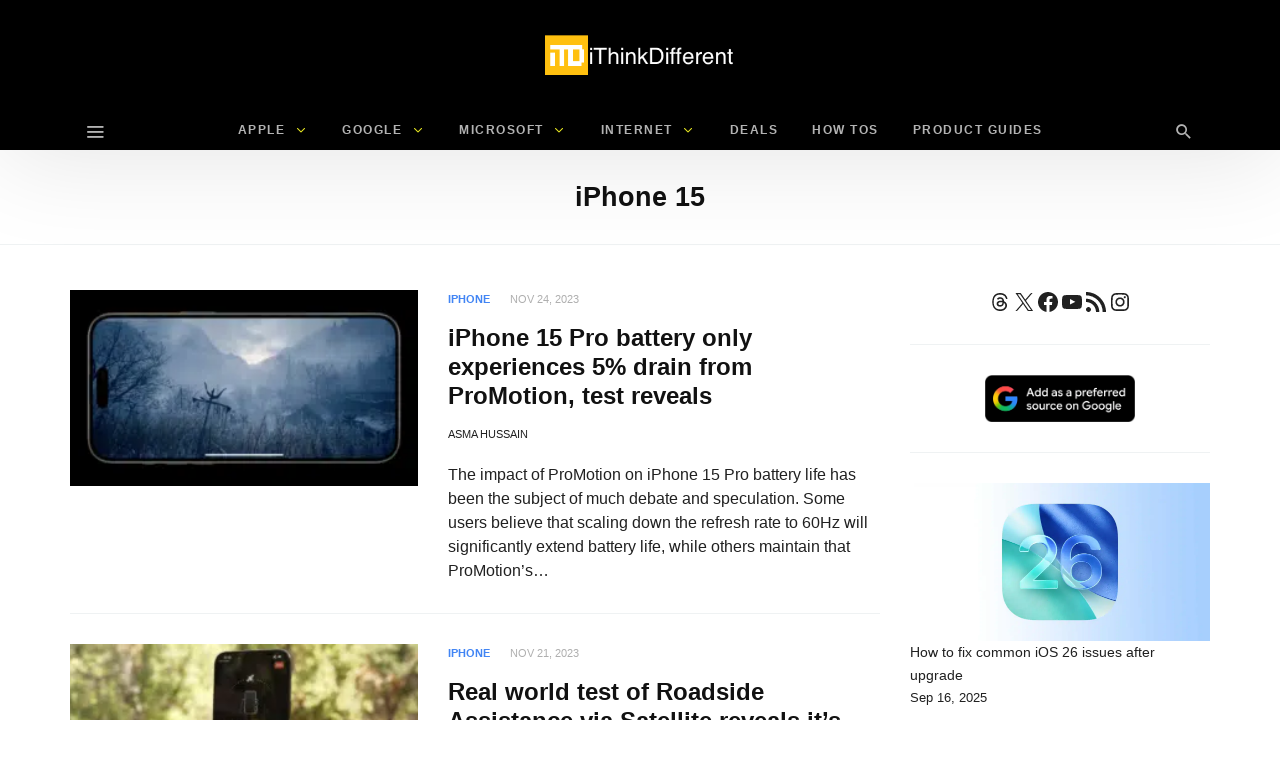

--- FILE ---
content_type: text/html; charset=UTF-8
request_url: https://www.ithinkdiff.com/tag/iphone-15/
body_size: 41813
content:
<!DOCTYPE html>
<html lang="en-US" prefix="og: https://ogp.me/ns#" >
<head><meta charset="UTF-8"><script>if(navigator.userAgent.match(/MSIE|Internet Explorer/i)||navigator.userAgent.match(/Trident\/7\..*?rv:11/i)){var href=document.location.href;if(!href.match(/[?&]nowprocket/)){if(href.indexOf("?")==-1){if(href.indexOf("#")==-1){document.location.href=href+"?nowprocket=1"}else{document.location.href=href.replace("#","?nowprocket=1#")}}else{if(href.indexOf("#")==-1){document.location.href=href+"&nowprocket=1"}else{document.location.href=href.replace("#","&nowprocket=1#")}}}}</script><script>(()=>{class RocketLazyLoadScripts{constructor(){this.v="2.0.4",this.userEvents=["keydown","keyup","mousedown","mouseup","mousemove","mouseover","mouseout","touchmove","touchstart","touchend","touchcancel","wheel","click","dblclick","input"],this.attributeEvents=["onblur","onclick","oncontextmenu","ondblclick","onfocus","onmousedown","onmouseenter","onmouseleave","onmousemove","onmouseout","onmouseover","onmouseup","onmousewheel","onscroll","onsubmit"]}async t(){this.i(),this.o(),/iP(ad|hone)/.test(navigator.userAgent)&&this.h(),this.u(),this.l(this),this.m(),this.k(this),this.p(this),this._(),await Promise.all([this.R(),this.L()]),this.lastBreath=Date.now(),this.S(this),this.P(),this.D(),this.O(),this.M(),await this.C(this.delayedScripts.normal),await this.C(this.delayedScripts.defer),await this.C(this.delayedScripts.async),await this.T(),await this.F(),await this.j(),await this.A(),window.dispatchEvent(new Event("rocket-allScriptsLoaded")),this.everythingLoaded=!0,this.lastTouchEnd&&await new Promise(t=>setTimeout(t,500-Date.now()+this.lastTouchEnd)),this.I(),this.H(),this.U(),this.W()}i(){this.CSPIssue=sessionStorage.getItem("rocketCSPIssue"),document.addEventListener("securitypolicyviolation",t=>{this.CSPIssue||"script-src-elem"!==t.violatedDirective||"data"!==t.blockedURI||(this.CSPIssue=!0,sessionStorage.setItem("rocketCSPIssue",!0))},{isRocket:!0})}o(){window.addEventListener("pageshow",t=>{this.persisted=t.persisted,this.realWindowLoadedFired=!0},{isRocket:!0}),window.addEventListener("pagehide",()=>{this.onFirstUserAction=null},{isRocket:!0})}h(){let t;function e(e){t=e}window.addEventListener("touchstart",e,{isRocket:!0}),window.addEventListener("touchend",function i(o){o.changedTouches[0]&&t.changedTouches[0]&&Math.abs(o.changedTouches[0].pageX-t.changedTouches[0].pageX)<10&&Math.abs(o.changedTouches[0].pageY-t.changedTouches[0].pageY)<10&&o.timeStamp-t.timeStamp<200&&(window.removeEventListener("touchstart",e,{isRocket:!0}),window.removeEventListener("touchend",i,{isRocket:!0}),"INPUT"===o.target.tagName&&"text"===o.target.type||(o.target.dispatchEvent(new TouchEvent("touchend",{target:o.target,bubbles:!0})),o.target.dispatchEvent(new MouseEvent("mouseover",{target:o.target,bubbles:!0})),o.target.dispatchEvent(new PointerEvent("click",{target:o.target,bubbles:!0,cancelable:!0,detail:1,clientX:o.changedTouches[0].clientX,clientY:o.changedTouches[0].clientY})),event.preventDefault()))},{isRocket:!0})}q(t){this.userActionTriggered||("mousemove"!==t.type||this.firstMousemoveIgnored?"keyup"===t.type||"mouseover"===t.type||"mouseout"===t.type||(this.userActionTriggered=!0,this.onFirstUserAction&&this.onFirstUserAction()):this.firstMousemoveIgnored=!0),"click"===t.type&&t.preventDefault(),t.stopPropagation(),t.stopImmediatePropagation(),"touchstart"===this.lastEvent&&"touchend"===t.type&&(this.lastTouchEnd=Date.now()),"click"===t.type&&(this.lastTouchEnd=0),this.lastEvent=t.type,t.composedPath&&t.composedPath()[0].getRootNode()instanceof ShadowRoot&&(t.rocketTarget=t.composedPath()[0]),this.savedUserEvents.push(t)}u(){this.savedUserEvents=[],this.userEventHandler=this.q.bind(this),this.userEvents.forEach(t=>window.addEventListener(t,this.userEventHandler,{passive:!1,isRocket:!0})),document.addEventListener("visibilitychange",this.userEventHandler,{isRocket:!0})}U(){this.userEvents.forEach(t=>window.removeEventListener(t,this.userEventHandler,{passive:!1,isRocket:!0})),document.removeEventListener("visibilitychange",this.userEventHandler,{isRocket:!0}),this.savedUserEvents.forEach(t=>{(t.rocketTarget||t.target).dispatchEvent(new window[t.constructor.name](t.type,t))})}m(){const t="return false",e=Array.from(this.attributeEvents,t=>"data-rocket-"+t),i="["+this.attributeEvents.join("],[")+"]",o="[data-rocket-"+this.attributeEvents.join("],[data-rocket-")+"]",s=(e,i,o)=>{o&&o!==t&&(e.setAttribute("data-rocket-"+i,o),e["rocket"+i]=new Function("event",o),e.setAttribute(i,t))};new MutationObserver(t=>{for(const n of t)"attributes"===n.type&&(n.attributeName.startsWith("data-rocket-")||this.everythingLoaded?n.attributeName.startsWith("data-rocket-")&&this.everythingLoaded&&this.N(n.target,n.attributeName.substring(12)):s(n.target,n.attributeName,n.target.getAttribute(n.attributeName))),"childList"===n.type&&n.addedNodes.forEach(t=>{if(t.nodeType===Node.ELEMENT_NODE)if(this.everythingLoaded)for(const i of[t,...t.querySelectorAll(o)])for(const t of i.getAttributeNames())e.includes(t)&&this.N(i,t.substring(12));else for(const e of[t,...t.querySelectorAll(i)])for(const t of e.getAttributeNames())this.attributeEvents.includes(t)&&s(e,t,e.getAttribute(t))})}).observe(document,{subtree:!0,childList:!0,attributeFilter:[...this.attributeEvents,...e]})}I(){this.attributeEvents.forEach(t=>{document.querySelectorAll("[data-rocket-"+t+"]").forEach(e=>{this.N(e,t)})})}N(t,e){const i=t.getAttribute("data-rocket-"+e);i&&(t.setAttribute(e,i),t.removeAttribute("data-rocket-"+e))}k(t){Object.defineProperty(HTMLElement.prototype,"onclick",{get(){return this.rocketonclick||null},set(e){this.rocketonclick=e,this.setAttribute(t.everythingLoaded?"onclick":"data-rocket-onclick","this.rocketonclick(event)")}})}S(t){function e(e,i){let o=e[i];e[i]=null,Object.defineProperty(e,i,{get:()=>o,set(s){t.everythingLoaded?o=s:e["rocket"+i]=o=s}})}e(document,"onreadystatechange"),e(window,"onload"),e(window,"onpageshow");try{Object.defineProperty(document,"readyState",{get:()=>t.rocketReadyState,set(e){t.rocketReadyState=e},configurable:!0}),document.readyState="loading"}catch(t){console.log("WPRocket DJE readyState conflict, bypassing")}}l(t){this.originalAddEventListener=EventTarget.prototype.addEventListener,this.originalRemoveEventListener=EventTarget.prototype.removeEventListener,this.savedEventListeners=[],EventTarget.prototype.addEventListener=function(e,i,o){o&&o.isRocket||!t.B(e,this)&&!t.userEvents.includes(e)||t.B(e,this)&&!t.userActionTriggered||e.startsWith("rocket-")||t.everythingLoaded?t.originalAddEventListener.call(this,e,i,o):(t.savedEventListeners.push({target:this,remove:!1,type:e,func:i,options:o}),"mouseenter"!==e&&"mouseleave"!==e||t.originalAddEventListener.call(this,e,t.savedUserEvents.push,o))},EventTarget.prototype.removeEventListener=function(e,i,o){o&&o.isRocket||!t.B(e,this)&&!t.userEvents.includes(e)||t.B(e,this)&&!t.userActionTriggered||e.startsWith("rocket-")||t.everythingLoaded?t.originalRemoveEventListener.call(this,e,i,o):t.savedEventListeners.push({target:this,remove:!0,type:e,func:i,options:o})}}J(t,e){this.savedEventListeners=this.savedEventListeners.filter(i=>{let o=i.type,s=i.target||window;return e!==o||t!==s||(this.B(o,s)&&(i.type="rocket-"+o),this.$(i),!1)})}H(){EventTarget.prototype.addEventListener=this.originalAddEventListener,EventTarget.prototype.removeEventListener=this.originalRemoveEventListener,this.savedEventListeners.forEach(t=>this.$(t))}$(t){t.remove?this.originalRemoveEventListener.call(t.target,t.type,t.func,t.options):this.originalAddEventListener.call(t.target,t.type,t.func,t.options)}p(t){let e;function i(e){return t.everythingLoaded?e:e.split(" ").map(t=>"load"===t||t.startsWith("load.")?"rocket-jquery-load":t).join(" ")}function o(o){function s(e){const s=o.fn[e];o.fn[e]=o.fn.init.prototype[e]=function(){return this[0]===window&&t.userActionTriggered&&("string"==typeof arguments[0]||arguments[0]instanceof String?arguments[0]=i(arguments[0]):"object"==typeof arguments[0]&&Object.keys(arguments[0]).forEach(t=>{const e=arguments[0][t];delete arguments[0][t],arguments[0][i(t)]=e})),s.apply(this,arguments),this}}if(o&&o.fn&&!t.allJQueries.includes(o)){const e={DOMContentLoaded:[],"rocket-DOMContentLoaded":[]};for(const t in e)document.addEventListener(t,()=>{e[t].forEach(t=>t())},{isRocket:!0});o.fn.ready=o.fn.init.prototype.ready=function(i){function s(){parseInt(o.fn.jquery)>2?setTimeout(()=>i.bind(document)(o)):i.bind(document)(o)}return"function"==typeof i&&(t.realDomReadyFired?!t.userActionTriggered||t.fauxDomReadyFired?s():e["rocket-DOMContentLoaded"].push(s):e.DOMContentLoaded.push(s)),o([])},s("on"),s("one"),s("off"),t.allJQueries.push(o)}e=o}t.allJQueries=[],o(window.jQuery),Object.defineProperty(window,"jQuery",{get:()=>e,set(t){o(t)}})}P(){const t=new Map;document.write=document.writeln=function(e){const i=document.currentScript,o=document.createRange(),s=i.parentElement;let n=t.get(i);void 0===n&&(n=i.nextSibling,t.set(i,n));const c=document.createDocumentFragment();o.setStart(c,0),c.appendChild(o.createContextualFragment(e)),s.insertBefore(c,n)}}async R(){return new Promise(t=>{this.userActionTriggered?t():this.onFirstUserAction=t})}async L(){return new Promise(t=>{document.addEventListener("DOMContentLoaded",()=>{this.realDomReadyFired=!0,t()},{isRocket:!0})})}async j(){return this.realWindowLoadedFired?Promise.resolve():new Promise(t=>{window.addEventListener("load",t,{isRocket:!0})})}M(){this.pendingScripts=[];this.scriptsMutationObserver=new MutationObserver(t=>{for(const e of t)e.addedNodes.forEach(t=>{"SCRIPT"!==t.tagName||t.noModule||t.isWPRocket||this.pendingScripts.push({script:t,promise:new Promise(e=>{const i=()=>{const i=this.pendingScripts.findIndex(e=>e.script===t);i>=0&&this.pendingScripts.splice(i,1),e()};t.addEventListener("load",i,{isRocket:!0}),t.addEventListener("error",i,{isRocket:!0}),setTimeout(i,1e3)})})})}),this.scriptsMutationObserver.observe(document,{childList:!0,subtree:!0})}async F(){await this.X(),this.pendingScripts.length?(await this.pendingScripts[0].promise,await this.F()):this.scriptsMutationObserver.disconnect()}D(){this.delayedScripts={normal:[],async:[],defer:[]},document.querySelectorAll("script[type$=rocketlazyloadscript]").forEach(t=>{t.hasAttribute("data-rocket-src")?t.hasAttribute("async")&&!1!==t.async?this.delayedScripts.async.push(t):t.hasAttribute("defer")&&!1!==t.defer||"module"===t.getAttribute("data-rocket-type")?this.delayedScripts.defer.push(t):this.delayedScripts.normal.push(t):this.delayedScripts.normal.push(t)})}async _(){await this.L();let t=[];document.querySelectorAll("script[type$=rocketlazyloadscript][data-rocket-src]").forEach(e=>{let i=e.getAttribute("data-rocket-src");if(i&&!i.startsWith("data:")){i.startsWith("//")&&(i=location.protocol+i);try{const o=new URL(i).origin;o!==location.origin&&t.push({src:o,crossOrigin:e.crossOrigin||"module"===e.getAttribute("data-rocket-type")})}catch(t){}}}),t=[...new Map(t.map(t=>[JSON.stringify(t),t])).values()],this.Y(t,"preconnect")}async G(t){if(await this.K(),!0!==t.noModule||!("noModule"in HTMLScriptElement.prototype))return new Promise(e=>{let i;function o(){(i||t).setAttribute("data-rocket-status","executed"),e()}try{if(navigator.userAgent.includes("Firefox/")||""===navigator.vendor||this.CSPIssue)i=document.createElement("script"),[...t.attributes].forEach(t=>{let e=t.nodeName;"type"!==e&&("data-rocket-type"===e&&(e="type"),"data-rocket-src"===e&&(e="src"),i.setAttribute(e,t.nodeValue))}),t.text&&(i.text=t.text),t.nonce&&(i.nonce=t.nonce),i.hasAttribute("src")?(i.addEventListener("load",o,{isRocket:!0}),i.addEventListener("error",()=>{i.setAttribute("data-rocket-status","failed-network"),e()},{isRocket:!0}),setTimeout(()=>{i.isConnected||e()},1)):(i.text=t.text,o()),i.isWPRocket=!0,t.parentNode.replaceChild(i,t);else{const i=t.getAttribute("data-rocket-type"),s=t.getAttribute("data-rocket-src");i?(t.type=i,t.removeAttribute("data-rocket-type")):t.removeAttribute("type"),t.addEventListener("load",o,{isRocket:!0}),t.addEventListener("error",i=>{this.CSPIssue&&i.target.src.startsWith("data:")?(console.log("WPRocket: CSP fallback activated"),t.removeAttribute("src"),this.G(t).then(e)):(t.setAttribute("data-rocket-status","failed-network"),e())},{isRocket:!0}),s?(t.fetchPriority="high",t.removeAttribute("data-rocket-src"),t.src=s):t.src="data:text/javascript;base64,"+window.btoa(unescape(encodeURIComponent(t.text)))}}catch(i){t.setAttribute("data-rocket-status","failed-transform"),e()}});t.setAttribute("data-rocket-status","skipped")}async C(t){const e=t.shift();return e?(e.isConnected&&await this.G(e),this.C(t)):Promise.resolve()}O(){this.Y([...this.delayedScripts.normal,...this.delayedScripts.defer,...this.delayedScripts.async],"preload")}Y(t,e){this.trash=this.trash||[];let i=!0;var o=document.createDocumentFragment();t.forEach(t=>{const s=t.getAttribute&&t.getAttribute("data-rocket-src")||t.src;if(s&&!s.startsWith("data:")){const n=document.createElement("link");n.href=s,n.rel=e,"preconnect"!==e&&(n.as="script",n.fetchPriority=i?"high":"low"),t.getAttribute&&"module"===t.getAttribute("data-rocket-type")&&(n.crossOrigin=!0),t.crossOrigin&&(n.crossOrigin=t.crossOrigin),t.integrity&&(n.integrity=t.integrity),t.nonce&&(n.nonce=t.nonce),o.appendChild(n),this.trash.push(n),i=!1}}),document.head.appendChild(o)}W(){this.trash.forEach(t=>t.remove())}async T(){try{document.readyState="interactive"}catch(t){}this.fauxDomReadyFired=!0;try{await this.K(),this.J(document,"readystatechange"),document.dispatchEvent(new Event("rocket-readystatechange")),await this.K(),document.rocketonreadystatechange&&document.rocketonreadystatechange(),await this.K(),this.J(document,"DOMContentLoaded"),document.dispatchEvent(new Event("rocket-DOMContentLoaded")),await this.K(),this.J(window,"DOMContentLoaded"),window.dispatchEvent(new Event("rocket-DOMContentLoaded"))}catch(t){console.error(t)}}async A(){try{document.readyState="complete"}catch(t){}try{await this.K(),this.J(document,"readystatechange"),document.dispatchEvent(new Event("rocket-readystatechange")),await this.K(),document.rocketonreadystatechange&&document.rocketonreadystatechange(),await this.K(),this.J(window,"load"),window.dispatchEvent(new Event("rocket-load")),await this.K(),window.rocketonload&&window.rocketonload(),await this.K(),this.allJQueries.forEach(t=>t(window).trigger("rocket-jquery-load")),await this.K(),this.J(window,"pageshow");const t=new Event("rocket-pageshow");t.persisted=this.persisted,window.dispatchEvent(t),await this.K(),window.rocketonpageshow&&window.rocketonpageshow({persisted:this.persisted})}catch(t){console.error(t)}}async K(){Date.now()-this.lastBreath>45&&(await this.X(),this.lastBreath=Date.now())}async X(){return document.hidden?new Promise(t=>setTimeout(t)):new Promise(t=>requestAnimationFrame(t))}B(t,e){return e===document&&"readystatechange"===t||(e===document&&"DOMContentLoaded"===t||(e===window&&"DOMContentLoaded"===t||(e===window&&"load"===t||e===window&&"pageshow"===t)))}static run(){(new RocketLazyLoadScripts).t()}}RocketLazyLoadScripts.run()})();</script>

<meta name="viewport" content="width=device-width, user-scalable=no, initial-scale=1.0, minimum-scale=1.0, maximum-scale=1.0">



<!-- Search Engine Optimization by Rank Math PRO - https://rankmath.com/ -->
<title>iPhone 15 | iThinkDifferent - Apple News and Guides</title>
<link data-rocket-prefetch href="https://scripts.grow.me" rel="dns-prefetch">
<link data-rocket-prefetch href="https://exchange.mediavine.com" rel="dns-prefetch">
<link data-rocket-prefetch href="https://scripts.mediavine.com" rel="dns-prefetch">
<link data-rocket-prefetch href="https://cdn.ithinkdiff.com" rel="dns-prefetch">
<link data-rocket-prefetch href="https://www.googletagmanager.com" rel="dns-prefetch">
<link data-rocket-prefetch href="https://securepubads.g.doubleclick.net" rel="dns-prefetch">
<link data-rocket-prefetch href="https://eu-us.consentmanager.net" rel="dns-prefetch">
<link data-rocket-prefetch href="https://eu-us-cdn.consentmanager.net" rel="dns-prefetch">
<link data-rocket-prefetch href="https://stats.wp.com" rel="dns-prefetch">
<link data-rocket-prefetch href="https://app.grow.me" rel="dns-prefetch">
<style id="rocket-critical-css">ul{box-sizing:border-box}.wp-block-social-links{background:none;box-sizing:border-box;margin-left:0;padding-left:0;padding-right:0;text-indent:0}.wp-block-social-links .wp-social-link a{border-bottom:0;box-shadow:none;text-decoration:none}.wp-block-social-links .wp-social-link svg{height:1em;width:1em}.wp-block-social-links,.wp-block-social-links.has-normal-icon-size{font-size:24px}.wp-block-social-link{border-radius:9999px;display:block;height:auto}.wp-block-social-link a{align-items:center;display:flex;line-height:0}.wp-block-social-links .wp-block-social-link.wp-social-link{display:inline-block;margin:0;padding:0}.wp-block-social-links .wp-block-social-link.wp-social-link .wp-block-social-link-anchor,.wp-block-social-links .wp-block-social-link.wp-social-link .wp-block-social-link-anchor svg,.wp-block-social-links .wp-block-social-link.wp-social-link .wp-block-social-link-anchor:visited{color:currentColor;fill:currentColor}:root{--wp--preset--font-size--normal:16px;--wp--preset--font-size--huge:42px}.screen-reader-text{border:0;clip-path:inset(50%);height:1px;margin:-1px;overflow:hidden;padding:0;position:absolute;width:1px;word-wrap:normal!important}:root{--wp-admin-theme-color:#3858e9;--wp-admin-theme-color--rgb:56,88,233;--wp-admin-theme-color-darker-10:#2145e6;--wp-admin-theme-color-darker-10--rgb:33,69,230;--wp-admin-theme-color-darker-20:#183ad6;--wp-admin-theme-color-darker-20--rgb:24,58,214;--wp-admin-border-width-focus:2px}.screen-reader-text{border:0;clip-path:inset(50%);height:1px;margin:-1px;overflow:hidden;padding:0;position:absolute;width:1px;word-wrap:normal!important}body,html{height:100%;margin:0;padding:0}body{background:#f0f0f1;color:#3c434a;font-family:-apple-system,BlinkMacSystemFont,"Segoe UI",Roboto,Oxygen-Sans,Ubuntu,Cantarell,"Helvetica Neue",sans-serif;font-size:13px;line-height:1.4em;min-width:600px}img{border:0}a{color:#2271b1}a,div{outline:0}p{font-size:13px;line-height:1.5;margin:1em 0}li{margin-bottom:6px}h1,h2{display:block;font-weight:600}h1{color:#1d2327;font-size:2em;margin:.67em 0}h2{color:#1d2327;font-size:1.3em;margin:1em 0}ul{padding:0}ul{list-style:none}img{border:none}@media screen and (max-width:782px){body{min-width:240px;overflow-x:hidden}}::-webkit-datetime-edit{line-height:1.85714286}::-webkit-input-placeholder{color:#646970}::-moz-placeholder{color:#646970;opacity:1}:-ms-input-placeholder{color:#646970}@media screen and (max-width:782px){::-webkit-datetime-edit{line-height:1.875}}:root{--wp-admin-theme-color:#007cba;--wp-admin-theme-color--rgb:0,124,186;--wp-admin-theme-color-darker-10:#006ba1;--wp-admin-theme-color-darker-10--rgb:0,107,161;--wp-admin-theme-color-darker-20:#005a87;--wp-admin-theme-color-darker-20--rgb:0,90,135;--wp-admin-border-width-focus:2px;--wp-block-synced-color:#7a00df;--wp-block-synced-color--rgb:122,0,223;--wp-bound-block-color:var(--wp-block-synced-color)}:root{--wp-admin-theme-color:#007cba;--wp-admin-theme-color--rgb:0,124,186;--wp-admin-theme-color-darker-10:#006ba1;--wp-admin-theme-color-darker-10--rgb:0,107,161;--wp-admin-theme-color-darker-20:#005a87;--wp-admin-theme-color-darker-20--rgb:0,90,135;--wp-admin-border-width-focus:2px;--wp-block-synced-color:#7a00df;--wp-block-synced-color--rgb:122,0,223;--wp-bound-block-color:var(--wp-block-synced-color)}.wp-block-social-links .wp-social-link{line-height:0}.wp-block-social-link-anchor{align-items:center;background:none;border:0;box-sizing:border-box;color:currentColor;display:inline-flex;font-family:inherit;font-size:inherit;font-weight:inherit;height:auto;margin:0;opacity:1;padding:.25em}*:before,*:after{-webkit-box-sizing:border-box;-moz-box-sizing:border-box;box-sizing:border-box}*,*:before,*:after{box-sizing:inherit;outline:none}.row{margin-left:-15px;margin-right:-15px}.row:before,.row:after{content:" ";display:table}.row:after{clear:both}.thumb-w{background-size:cover;background-position:center;background-repeat:no-repeat}.thumb-w{background-color:#f3f3f3;width:100%;height:0;padding-bottom:65%;box-shadow:none;position:relative;text-align:left}.thumb-w img{position:absolute;object-fit:cover;object-position:center center;width:100%;height:100%!important}.post-thumbnail{padding:0;border-width:0;position:relative;display:block}.post-thumbnail.wide .thumb-w{padding-bottom:56.25%}.screen-reader-text{display:none}html{font-family:sans-serif;-ms-text-size-adjust:100%;-webkit-text-size-adjust:100%}body{margin:0}article,aside,header,main,nav{display:block}a{background-color:transparent}h1{font-size:2em;margin:.67em 0}img{border:0}svg:not(:root){overflow:hidden}*{-webkit-box-sizing:border-box;-moz-box-sizing:border-box;box-sizing:border-box}:after,:before{-webkit-box-sizing:border-box;-moz-box-sizing:border-box;box-sizing:border-box}html{font-size:10px}body{font-family:"Helvetica Neue",Helvetica,Arial,sans-serif;font-size:14px;line-height:1.42857143;color:#333;background-color:#fff}a{color:#2bb5cb;text-decoration:none}img{vertical-align:middle}h1,h2{font-family:inherit;font-weight:500;line-height:1.1;color:inherit}h1,h2{margin-top:20px;margin-bottom:10px}h1{font-size:36px}h2{font-size:30px}p{margin:0 0 10px}.text-center{text-align:center}.page-header{padding-bottom:9px;margin:40px 0 20px;border-bottom:1px solid #eee}ul{margin-top:0;margin-bottom:10px}ul ul{margin-bottom:0}.container{margin-right:auto;margin-left:auto;padding-left:15px;padding-right:15px}@media (min-width:768px){.container{width:750px}}@media (min-width:992px){.container{width:970px}}@media (min-width:1200px){.container{width:1170px}}.row{margin-left:-15px;margin-right:-15px}.col-sm-6{position:relative;min-height:1px;padding-left:15px;padding-right:15px}@media (min-width:768px){.col-sm-6{float:left}.col-sm-6{width:50%}}.container:after,.container:before,.row:after,.row:before{content:" ";display:table}.container:after,.row:after{clear:both}.pull-right{float:right!important}.pull-left{float:left!important}@-ms-viewport{width:device-width}@media (max-width:767px){.hidden-xs{display:none!important}}@media (min-width:768px) and (max-width:991px){.hidden-sm{display:none!important}}@media (min-width:992px) and (max-width:1199px){.hidden-md{display:none!important}}@media (min-width:1200px){.hidden-lg{display:none!important}}[class^=ti__]{font-family:themicons!important;speak:none;font-style:normal;font-weight:400;font-variant:normal;text-transform:none;line-height:1;display:inline-block;-webkit-font-smoothing:antialiased;-moz-osx-font-smoothing:grayscale}.ti__angle-down:before{content:"\e901"}.ti__close:before{content:"\e915"}.ti__menu:before{content:"\e91f"}.ti__search:before{content:"\e930"}.entry-meta .cat-link,.format-icon,a{color:#41d87d;color:var(--color-primary)}.white-bg{background-color:#fff}.secondary-bg{background-color:#111}@supports (-webkit-backdrop-filter:none) or (backdrop-filter:none){.b-bd{-webkit-backdrop-filter:saturate(150%) blur(25px);backdrop-filter:saturate(150%) blur(25px)}.secondary-bg.b-bd{background-color:rgba(17,17,17,.7)}}.invert-color{color:rgba(255,255,255,.5)}.invert-color a{color:rgba(255,255,255,.75)}.invert-color li a{color:rgba(255,255,255,.7)}.shadow-bottom{box-shadow:inset 0 -1px 0 rgba(95,131,137,.1)}*,:after,:before{box-sizing:inherit;outline:0}:active,:focus{outline:0!important}.entry-summary:after,.entry-summary:before,.s-c:after,.s-c:before,.s-h:after,.s-h:before{content:" ";display:table}.entry-summary:after,.s-c:after,.s-h:after{clear:both}.container{padding-left:15px;padding-right:15px;max-width:100%}.outer>.container,.n-i-w{display:block;position:relative}.n-i-w:after,.n-i-w:before{content:" ";display:table}.n-i-w:after{clear:both}.n-i-w>*{display:block;line-height:inherit!important}@media only screen and (-webkit-min-device-pixel-ratio:1.25),only screen and (min-device-pixel-ratio:1.25),only screen and (min-resolution:200dpi),only screen and (min-resolution:1.25dppx){html{-webkit-font-smoothing:antialiased}}html{box-sizing:border-box;font-size:10px}h1,h2{line-height:1.35;word-wrap:break-word;color:#111;margin-top:0;margin-bottom:1em}p,ul{margin-bottom:1.5em}p:last-child,ul:last-child{margin-bottom:0}i{font-style:italic}ul{list-style:disc}li>ul{margin-bottom:0}img{height:auto;max-width:100%}img:not([data-lazy-src]){height:auto;max-width:100%}a{text-decoration:none}.s-h a,.sb a{color:inherit}.screen-reader-text{clip:rect(1px,1px,1px,1px);position:absolute!important;height:1px;width:1px;overflow:hidden}.p-h{padding-top:15px;padding-bottom:15px;margin:0;background-size:cover;background-position:center;border-bottom-width:0}.p-h .page-title{margin:0}.page-title{margin-top:0}.h-nav-w{padding:15px 0;z-index:0;left:0;right:0;margin-left:auto;margin-right:auto;top:0;bottom:0;overflow:hidden;position:fixed;visibility:hidden}.h-nav-w .menu{list-style:none;margin-left:-30px;margin-right:-30px;-webkit-transform:translate3d(0,0,0);-ms-transform:translate3d(0,0,0);transform:translate3d(0,0,0);list-style:none;padding-left:0;font-size:1.3rem}.h-nav-w .menu li{display:block;line-height:1.7}.h-nav-w .menu li a{padding:15px 30px;display:block}.h-nav-w .menu li.menu-setting-message{padding:0 30px}.h-nav-bg{background-color:#000;opacity:.3;position:absolute;left:0;top:0;right:0;bottom:0;-ms-transform-origin:0 0;-webkit-transform-origin:0 0;transform-origin:0 0;-webkit-transform:scaleX(0);-ms-transform:scaleX(0);transform:scaleX(0)}.h-nav-in{opacity:0;filter:"alpha(opacity=0)";width:100%;max-width:500px;overflow:auto;position:absolute;bottom:0;left:0;top:0;-webkit-transform:translate3d(-100%,0,0);-ms-transform:translate3d(-100%,0,0);transform:translate3d(-100%,0,0);visibility:visible}.h-nav-toggle{position:fixed;z-index:16;height:56px;line-height:56px;font-size:32px;background-color:#fff;width:56px;bottom:20px;left:50%;margin-left:-28px;-webkit-border-radius:56px;-ms-border-radius:56px;-o-border-radius:56px;border-radius:56px;text-align:center;-webkit-transform:translate3d(0,100%,0);-ms-transform:translate3d(0,100%,0);transform:translate3d(0,100%,0);opacity:0;filter:"alpha(opacity=0)";box-shadow:0 10px 30px rgba(0,0,0,.3);-webkit-box-shadow:0 10px 30px rgba(0,0,0,.3);-ms-box-shadow:0 10px 30px rgba(0,0,0,.3)}.h-nav-toggle i{color:#000!important}.h-nav>*{padding:15px 30px}.h-nav .site-branding-wrapper{overflow:hidden}.h-nav-h{padding:30px 30px}.h-nav-b{padding-bottom:80px!important}.h-nav-b>*{margin-bottom:30px}@media only screen and (min-width:992px){.h-nav-in{width:320px}}.menu li.menu-setting-message{text-transform:none}.menu li.menu-setting-message a{display:inline!important;padding:0!important;font-weight:700;line-height:1}.nb-dd .menu{padding:0;margin-bottom:0;margin-top:0}.nb-dd .menu .sub-menu{padding:0}.nb-dd .menu li.menu-item{list-style:none;position:relative}.nb-dd .menu li.menu-item>a{position:relative;display:inline-block;text-decoration:none}.nb-dd .menu li.menu-item>.sub-menu{background-color:#fff;float:left;position:absolute;top:100%;left:0;z-index:99999;visibility:hidden;padding-left:0;padding-right:0;margin:0}.nb-dd .menu>li{display:inline-block}.nb-dd .menu>li>a{padding-left:15px;padding-right:15px}.nb-dd .menu ul li.menu-item{padding-left:15px;padding-right:15px}.nb-dd .menu ul li.menu-item>a{display:block}.nb-dd .menu li.menu-item .sub-menu{padding-top:10px;padding-bottom:10px}.nb-dd .menu li.menu-item .sub-menu li.menu-item>a{display:block}.nb-dd .menu li.menu-item>a{vertical-align:top;overflow:hidden}.nb-dd .menu li.menu-item>a:before{position:absolute;left:50%;margin-left:-5px;top:100%;content:'';width:10px;height:10px;background:#fff;margin-top:-5px;box-shadow:0 0 3px rgba(0,0,0,.15);-webkit-box-shadow:0 0 3px rgba(0,0,0,.15);-ms-box-shadow:0 0 3px rgba(0,0,0,.15);-webkit-transform:rotate(45deg) scale(0);-ms-transform:rotate(45deg) scale(0);transform:rotate(45deg) scale(0)}.nb-dd .menu li.menu-item li a:before{display:none}.nb-dd .menu li.menu-item.default-menu .sub-menu{visibility:hidden;transform-origin:top;-webkit-transform-origin:top;max-height:0;opacity:0}.nb-dd .menu li.menu-item.default-menu .sub-menu:before{content:'';background-color:#fff;top:0;left:0;bottom:0;right:0;position:absolute;box-shadow:0 3px 30px rgba(0,0,0,.15);-webkit-box-shadow:0 3px 30px rgba(0,0,0,.15);-ms-box-shadow:0 3px 30px rgba(0,0,0,.15);-webkit-transform:scaleY(.65);-ms-transform:scaleY(.65);transform:scaleY(.65);opacity:0;-ms-transform-origin:0 0;-webkit-transform-origin:0 0;transform-origin:0 0}.nb-dd .sub-menu{text-align:left;line-height:1.7;min-width:230px;color:#212121}.nb-dd .sub-menu a{color:#212121}.nb-dd .sub-menu li.menu-item>a{padding-bottom:5px;padding-top:5px}.menu-indicator{font-size:12px;margin-left:5px;line-height:inherit!important;vertical-align:top}body{background:#fff;line-height:1.7;color:#212121;font-size:1.4rem}#page{overflow-x:hidden;position:relative}.in-w{position:relative;z-index:10}.in-w>*{z-index:1;position:relative}.in-w .s-h{z-index:3}.site-bg-active .in-w{background-color:transparent}.s-c-i{background-color:#fff}.s-h{-webkit-box-shadow:0 10px 100px rgba(0,0,0,.1);box-shadow:0 10px 100px rgba(0,0,0,.1);z-index:10;position:relative;width:100%}.s-banner-w{clear:both}.s-h-m .extra-nav ul li.menu-item-menu{margin-left:-15px}.s-h-m .extra-nav ul li.menu-item-search{margin-right:-15px}.s-h-m .site-branding-wrapper{position:absolute;left:0;right:0;margin-left:45px;margin-right:45px;text-align:center}.p-nav-w{will-change:transform,opacity}.p-nav-w,.s-banner-w{font-size:1.3rem;position:relative;line-height:60px}.p-nav-w{height:60px;line-height:60px}.site-branding-wrapper{overflow:hidden}.site-branding{display:inline-block;max-width:100%;overflow:hidden;vertical-align:top}.site-branding.image-logo .site-description{display:none!important}.site-branding.image-logo .site-title{height:60px;line-height:60px;min-width:30px;background-size:contain;background-repeat:no-repeat;background-position:center center}.site-title span{opacity:0;font-size:16px;vertical-align:top}.site-description{margin:0;font-size:1.3rem;font-weight:400;display:none}.extra-nav ul li i{vertical-align:middle;font-size:20px}.extra-nav .label-text{display:none!important;font-size:1.1rem;color:inherit;text-transform:uppercase;line-height:1}.c-w{min-height:calc(100vh - 120px)}.s-c-i{z-index:5;position:relative}.s-c{padding-top:30px;padding-bottom:30px;clear:both}.s-m{position:relative}.s-m:after,.s-m:before{content:" ";display:table}.s-m:after{clear:both}.hentry .e-h>*{margin-bottom:15px}.hentry .e-h>:last-child{margin-bottom:0}.hentry .e-m.above{margin-bottom:10px}.hentry .e-t{margin-top:0;margin-bottom:0}.hentry .e-s{margin-top:20px}.m-h{margin:0 0 30px}#page h1.page-title{font-size:2.4rem}.entry-title>a{color:inherit}.thumb-w{background-size:cover;background-position:center;background-repeat:no-repeat}.thumb-w{background-color:#f2f5f6;width:100%;height:0;padding-bottom:65%;box-shadow:none;position:relative;text-align:left}.thumb-w img{position:absolute;object-fit:cover;object-position:center center;width:100%;height:100%!important}.post-thumbnail{padding:0;border-width:0;position:relative;display:block}.post-thumbnail.wide .thumb-w{padding-bottom:56.25%}.entry-meta{overflow:hidden;font-size:1.1rem;text-transform:uppercase;color:#afafaf}.entry-meta a{color:#212121}.entry-meta .meta-info.cat-links{white-space:normal}.entry-meta .meta-info.cat-links a{font-weight:700;word-break:break-word;word-wrap:break-word;-webkit-border-radius:2px;-ms-border-radius:2px;-o-border-radius:2px;border-radius:2px}.entry-meta .meta-info.cat-links a:not(:last-child){margin-right:5px}.entry-meta .meta-info:not(:last-child){margin-right:20px}.format-icon{position:absolute;z-index:1;top:50%;left:50%;margin-top:-24px;margin-left:-24px;-webkit-border-radius:50%;-ms-border-radius:50%;-o-border-radius:50%;border-radius:50%;bottom:auto;display:none;font-size:10px;width:48px;height:48px;line-height:48px;text-align:center;font-size:30px;background-color:rgba(255,255,255,.9)}@supports (-webkit-backdrop-filter:none) or (backdrop-filter:none){.format-icon{background-color:rgba(255,255,255,.7);-webkit-backdrop-filter:saturate(150%) blur(25px);backdrop-filter:saturate(150%) blur(25px)}}.m-h{margin:0;border-width:0 0 1px 0;border-color:rgba(95,131,137,.1);border-style:solid;padding-top:30px;padding-bottom:30px}.m-h:after,.m-h:before{content:" ";display:table}.m-h:after{clear:both}.m-h:last-child{border-width:0}.m-h:first-of-type{padding-top:0}.m-h .e-h:not(.hidden)+.e-s{margin-top:20px}.m-h .e-t{margin:0;clear:none;font-size:2rem;font-size:2.4rem;line-height:1.25}.m-h .e-p-t{display:block}.m-h .e-p-t img{vertical-align:top;width:100%}.m-h .e-m{margin-top:15px;margin-bottom:0}.m-h .e-m.above{margin-top:0;margin-bottom:15px}.m-h .e-s>:first-child{margin-top:0}.m-h .e-s>:last-child{margin-bottom:0}.m-h.layout-classic .h-col-img{margin-bottom:15px}.m-h.layout-classic .e-t{font-size:1.8rem;display:-webkit-box;-webkit-line-clamp:3;-webkit-box-orient:vertical;overflow:hidden}.widget{margin:0 0 30px;position:relative;z-index:1;clear:both}.sb .widget:not(:last-child){padding-bottom:30px;border-bottom:1px solid rgba(95,131,137,.1)}.widget>:last-child{margin-bottom:0}.widget ul{margin-left:0}.widget li{list-style:none}.widget li:first-child{padding-top:0}.widget li:last-child{padding-bottom:0;border-bottom-width:0}.widget ul{padding-left:0}.sb .widget:last-child{margin-bottom:0}.w-t-w .w-btn-i{position:absolute;right:0;top:50%;margin:auto;margin-top:-8px;font-size:16px}.widget-area .nbsd-content{width:inherit}.row{margin-left:-15px;margin-right:-15px}@media only screen and (max-width:991px){.s-c>*{padding-bottom:15px}.s-c>:not(:first-child){padding-top:15px}}@media only screen and (max-width:767px){.container{padding-left:30px;padding-right:30px}.m-h .e-m .meta-info{display:none}.m-h .e-m .meta-info:nth-child(1),.m-h .e-m .meta-info:nth-child(2){display:inline-block}.s-h-m .extra-nav ul li i{font-size:24px}}@media only screen and (max-width:320px){.container{padding-left:15px;padding-right:15px}}@media only screen and (min-width:560px){.m-h .e-t{font-size:2rem}}@media only screen and (min-width:768px){.p-h{padding-top:30px;padding-bottom:30px}.s-c{padding-top:45px;padding-bottom:45px}.m-h .e-t{font-size:2.4rem}.m-h.layout-classic .h-col-img{width:45%;margin-bottom:0}.m-h.layout-classic .h-col-info{width:55%}.m-h.layout-classic:first-of-type{padding-top:0}}@media only screen and (min-width:992px){.n-i-c{margin-right:-10px;margin-left:-10px;height:inherit}.n-i-c>*{line-height:inherit;padding-right:10px;padding-left:10px}.s-h-m{display:none}.s-h .abs-menu{position:absolute;left:0;right:0;z-index:auto;text-align:center;margin-left:auto;margin-right:auto}.s-h.layout-v7 .site-branding{float:none;vertical-align:top}.container{width:970px}#page h1.page-title{font-size:4.8rem}.layout-default .s-c{display:-webkit-box;display:-moz-box;display:-ms-flexbox;display:-webkit-flex;display:flex}.c-a{width:580px;float:left}.m-sb{width:300px;float:right;position:relative;margin-left:auto}.m-sb:before{border-width:0 0 0 1px;border-color:rgba(95,131,137,.1);border-style:solid;top:0;bottom:0;position:absolute;display:block;left:-30px;right:auto;width:0;content:'';z-index:0;display:none}.m-h.layout-classic .e-t{-webkit-line-clamp:3}.csb-s-default .c-a{width:610px}.s-f .w-btn-i{display:none}}@media only screen and (min-width:1200px){.container{width:1170px}.c-a{width:780px}.m-h.layout-classic .e-t{font-size:3rem}.csb-s-default .c-a{width:810px}}body{font-family:"Helvetica Neue",sans-serif;font-weight:400}h1,h2{font-family:"Helvetica Neue",sans-serif;font-weight:700}.primary-nav .menu>li>a{font-family:"Helvetica Neue",sans-serif;font-size:1.2rem;font-weight:700;text-transform:uppercase;letter-spacing:.15rem}.entry-meta{letter-spacing:.15rem}</style><link rel="preload" data-rocket-preload as="image" href="https://cdn.ithinkdiff.com/wp-content/themes/newsbeat/images/image-holder.svg" fetchpriority="high">
<meta name="robots" content="follow, noindex"/>
<meta property="og:locale" content="en_US" />
<meta property="og:type" content="article" />
<meta property="og:title" content="iPhone 15 | iThinkDifferent - Apple News and Guides" />
<meta property="og:url" content="https://www.ithinkdiff.com/tag/iphone-15/" />
<meta property="og:site_name" content="iThinkDifferent" />
<meta property="article:publisher" content="https://facebook.com/ithinkdiff" />
<meta property="fb:app_id" content="222372851459089" />
<meta name="twitter:card" content="summary_large_image" />
<meta name="twitter:title" content="iPhone 15 | iThinkDifferent - Apple News and Guides" />
<meta name="twitter:site" content="@itdfeed" />
<meta name="twitter:label1" content="Posts" />
<meta name="twitter:data1" content="30" />
<script type="application/ld+json" class="rank-math-schema-pro">{"@context":"https://schema.org","@graph":[{"@type":"NewsMediaOrganization","name":"iThinkDifferent","alternateName":"iThinkDifferent LLC","url":"https://www.ithinkdiff.com/","logo":"https://cdn.ithinkdiff.com/wp-content/uploads/2021/03/iTD-logo-2021-2x.png","contactPoint":{"@type":"ContactPoint","email":"admin@ithinkdiff.com","contactType":"customer service"},"address":{"@type":"PostalAddress","streetAddress":"2764 Pleasant Road Suite A PMB 972","addressLocality":"Fort Mill","addressRegion":"South Carolina","postalCode":"29708","addressCountry":"United States"},"sameAs":["https://www.facebook.com/ithinkdiff","https://twitter.com/itdfeed","https://www.youtube.com/@itdfeed"]},{"@type":"Organization","@id":"https://www.ithinkdiff.com/#organization","name":"iThinkDifferent","sameAs":["https://facebook.com/ithinkdiff","https://twitter.com/itdfeed"]},{"@type":"WebSite","@id":"https://www.ithinkdiff.com/#website","url":"https://www.ithinkdiff.com","name":"iThinkDifferent","alternateName":"iThinkDiff","publisher":{"@id":"https://www.ithinkdiff.com/#organization"},"inLanguage":"en-US"},{"@type":"BreadcrumbList","@id":"https://www.ithinkdiff.com/tag/iphone-15/#breadcrumb","itemListElement":[{"@type":"ListItem","position":"1","item":{"@id":"https://www.ithinkdiff.com","name":"Home"}},{"@type":"ListItem","position":"2","item":{"@id":"https://www.ithinkdiff.com/tag/iphone-15/","name":"iPhone 15"}}]},{"@type":"CollectionPage","@id":"https://www.ithinkdiff.com/tag/iphone-15/#webpage","url":"https://www.ithinkdiff.com/tag/iphone-15/","name":"iPhone 15 | iThinkDifferent - Apple News and Guides","isPartOf":{"@id":"https://www.ithinkdiff.com/#website"},"inLanguage":"en-US","breadcrumb":{"@id":"https://www.ithinkdiff.com/tag/iphone-15/#breadcrumb"}}]}</script>
<!-- /Rank Math WordPress SEO plugin -->

<link rel='dns-prefetch' href='//scripts.mediavine.com' />
<link rel='dns-prefetch' href='//secure.gravatar.com' />
<link rel='dns-prefetch' href='//www.googletagmanager.com' />
<link rel='dns-prefetch' href='//stats.wp.com' />
<link rel='dns-prefetch' href='//v0.wordpress.com' />
<link rel='dns-prefetch' href='//jetpack.wordpress.com' />
<link rel='dns-prefetch' href='//s0.wp.com' />
<link rel='dns-prefetch' href='//public-api.wordpress.com' />
<link rel='dns-prefetch' href='//0.gravatar.com' />
<link rel='dns-prefetch' href='//1.gravatar.com' />
<link rel='dns-prefetch' href='//2.gravatar.com' />
<link rel='dns-prefetch' href='//widgets.wp.com' />

<link rel="alternate" type="application/rss+xml" title="iThinkDifferent - Apple News and Guides &raquo; Feed" href="https://www.ithinkdiff.com/feed/" />
<link rel="alternate" type="application/rss+xml" title="iThinkDifferent - Apple News and Guides &raquo; Comments Feed" href="https://www.ithinkdiff.com/comments/feed/" />
<link rel="alternate" type="application/rss+xml" title="iThinkDifferent - Apple News and Guides &raquo; iPhone 15 Tag Feed" href="https://www.ithinkdiff.com/tag/iphone-15/feed/" />
<style id="newsbeat-theme-global-css-vars">:root{ --base-gutter:15px;--base-gutter-x2:30px;--thumbnail-radius:0px;--entry-content-max-w:800px;--color-primary:#4285f4;--color-secondary:#111;--color-tertiary:#19b4cf;--color-primary-start:rgba( 66, 133, 244, 0.95 );--color-primary-end:rgba( 147, 66, 244, 0.95 );--color-primary-start70:rgba( 66, 133, 244, 0.7 );--color-primary-end70:rgba( 147, 66, 244, 0.7 );--color-primary-light:#c6dafc;--color-primary-light-start:rgba( 198, 218, 252, 0.95 );--color-primary-light-end:rgba( 223, 198, 252, 0.95 );--color-primary-light-start70:rgba( 198, 218, 252, 0.7 );--color-primary-light-end70:rgba( 223, 198, 252, 0.7 );--color-primary5:rgba( 66, 133, 244, 0.05 );--color-primary10:rgba( 66, 133, 244, 0.1 );--color-primary30:rgba( 66, 133, 244, 0.3 );--color-primary50:rgba( 66, 133, 244, 0.5 );--color-primary70:rgba( 66, 133, 244, 0.7 );--color-primary-darken5:#2a75f3;--color-primary-darken10:#1266f1;--color-primary-darken30:#093d94;--color-primary-darken50:#031534;--color-primary-darken70:#000000;--color-primary-hue10:#4267f4;--color-primary-hue25:#4942f4;--color-primary-hue50:#9342f4;--gradient:0;--gradient-orientation:diagonal;--gradient-intensity:50;--color-gray:#b0b0b0;--color-gray-hover:#414141;--primary-border-color:#4942f4;--color-border:rgba( 95, 131, 137, 0.1 );--color-border-hover:rgba( 95, 131, 137, 0.65 );--color-border-light:rgba( 255, 255, 255, 0.15 );--bg-gray:#f2f5f6;--bg-light-gray:#f7f9f9;--bg-dark-gray:#eaeaea;--headings-font:"Helvetica Neue", sans-serif;--content-font:"Helvetica Neue", sans-serif; }</style>
<style id='wp-img-auto-sizes-contain-inline-css' type='text/css'>
img:is([sizes=auto i],[sizes^="auto," i]){contain-intrinsic-size:3000px 1500px}
/*# sourceURL=wp-img-auto-sizes-contain-inline-css */
</style>
<style id='wp-emoji-styles-inline-css' type='text/css'>

	img.wp-smiley, img.emoji {
		display: inline !important;
		border: none !important;
		box-shadow: none !important;
		height: 1em !important;
		width: 1em !important;
		margin: 0 0.07em !important;
		vertical-align: -0.1em !important;
		background: none !important;
		padding: 0 !important;
	}
/*# sourceURL=wp-emoji-styles-inline-css */
</style>
<style id='wp-block-library-inline-css' type='text/css'>
:root{--wp-block-synced-color:#7a00df;--wp-block-synced-color--rgb:122,0,223;--wp-bound-block-color:var(--wp-block-synced-color);--wp-editor-canvas-background:#ddd;--wp-admin-theme-color:#007cba;--wp-admin-theme-color--rgb:0,124,186;--wp-admin-theme-color-darker-10:#006ba1;--wp-admin-theme-color-darker-10--rgb:0,107,160.5;--wp-admin-theme-color-darker-20:#005a87;--wp-admin-theme-color-darker-20--rgb:0,90,135;--wp-admin-border-width-focus:2px}@media (min-resolution:192dpi){:root{--wp-admin-border-width-focus:1.5px}}.wp-element-button{cursor:pointer}:root .has-very-light-gray-background-color{background-color:#eee}:root .has-very-dark-gray-background-color{background-color:#313131}:root .has-very-light-gray-color{color:#eee}:root .has-very-dark-gray-color{color:#313131}:root .has-vivid-green-cyan-to-vivid-cyan-blue-gradient-background{background:linear-gradient(135deg,#00d084,#0693e3)}:root .has-purple-crush-gradient-background{background:linear-gradient(135deg,#34e2e4,#4721fb 50%,#ab1dfe)}:root .has-hazy-dawn-gradient-background{background:linear-gradient(135deg,#faaca8,#dad0ec)}:root .has-subdued-olive-gradient-background{background:linear-gradient(135deg,#fafae1,#67a671)}:root .has-atomic-cream-gradient-background{background:linear-gradient(135deg,#fdd79a,#004a59)}:root .has-nightshade-gradient-background{background:linear-gradient(135deg,#330968,#31cdcf)}:root .has-midnight-gradient-background{background:linear-gradient(135deg,#020381,#2874fc)}:root{--wp--preset--font-size--normal:16px;--wp--preset--font-size--huge:42px}.has-regular-font-size{font-size:1em}.has-larger-font-size{font-size:2.625em}.has-normal-font-size{font-size:var(--wp--preset--font-size--normal)}.has-huge-font-size{font-size:var(--wp--preset--font-size--huge)}.has-text-align-center{text-align:center}.has-text-align-left{text-align:left}.has-text-align-right{text-align:right}.has-fit-text{white-space:nowrap!important}#end-resizable-editor-section{display:none}.aligncenter{clear:both}.items-justified-left{justify-content:flex-start}.items-justified-center{justify-content:center}.items-justified-right{justify-content:flex-end}.items-justified-space-between{justify-content:space-between}.screen-reader-text{border:0;clip-path:inset(50%);height:1px;margin:-1px;overflow:hidden;padding:0;position:absolute;width:1px;word-wrap:normal!important}.screen-reader-text:focus{background-color:#ddd;clip-path:none;color:#444;display:block;font-size:1em;height:auto;left:5px;line-height:normal;padding:15px 23px 14px;text-decoration:none;top:5px;width:auto;z-index:100000}html :where(.has-border-color){border-style:solid}html :where([style*=border-top-color]){border-top-style:solid}html :where([style*=border-right-color]){border-right-style:solid}html :where([style*=border-bottom-color]){border-bottom-style:solid}html :where([style*=border-left-color]){border-left-style:solid}html :where([style*=border-width]){border-style:solid}html :where([style*=border-top-width]){border-top-style:solid}html :where([style*=border-right-width]){border-right-style:solid}html :where([style*=border-bottom-width]){border-bottom-style:solid}html :where([style*=border-left-width]){border-left-style:solid}html :where(img[class*=wp-image-]){height:auto;max-width:100%}:where(figure){margin:0 0 1em}html :where(.is-position-sticky){--wp-admin--admin-bar--position-offset:var(--wp-admin--admin-bar--height,0px)}@media screen and (max-width:600px){html :where(.is-position-sticky){--wp-admin--admin-bar--position-offset:0px}}

/*# sourceURL=wp-block-library-inline-css */
</style><style id='wp-block-heading-inline-css' type='text/css'>
h1:where(.wp-block-heading).has-background,h2:where(.wp-block-heading).has-background,h3:where(.wp-block-heading).has-background,h4:where(.wp-block-heading).has-background,h5:where(.wp-block-heading).has-background,h6:where(.wp-block-heading).has-background{padding:1.25em 2.375em}h1.has-text-align-left[style*=writing-mode]:where([style*=vertical-lr]),h1.has-text-align-right[style*=writing-mode]:where([style*=vertical-rl]),h2.has-text-align-left[style*=writing-mode]:where([style*=vertical-lr]),h2.has-text-align-right[style*=writing-mode]:where([style*=vertical-rl]),h3.has-text-align-left[style*=writing-mode]:where([style*=vertical-lr]),h3.has-text-align-right[style*=writing-mode]:where([style*=vertical-rl]),h4.has-text-align-left[style*=writing-mode]:where([style*=vertical-lr]),h4.has-text-align-right[style*=writing-mode]:where([style*=vertical-rl]),h5.has-text-align-left[style*=writing-mode]:where([style*=vertical-lr]),h5.has-text-align-right[style*=writing-mode]:where([style*=vertical-rl]),h6.has-text-align-left[style*=writing-mode]:where([style*=vertical-lr]),h6.has-text-align-right[style*=writing-mode]:where([style*=vertical-rl]){rotate:180deg}
/*# sourceURL=https://cdn.ithinkdiff.com/wp-includes/blocks/heading/style.min.css */
</style>
<style id='wp-block-paragraph-inline-css' type='text/css'>
.is-small-text{font-size:.875em}.is-regular-text{font-size:1em}.is-large-text{font-size:2.25em}.is-larger-text{font-size:3em}.has-drop-cap:not(:focus):first-letter{float:left;font-size:8.4em;font-style:normal;font-weight:100;line-height:.68;margin:.05em .1em 0 0;text-transform:uppercase}body.rtl .has-drop-cap:not(:focus):first-letter{float:none;margin-left:.1em}p.has-drop-cap.has-background{overflow:hidden}:root :where(p.has-background){padding:1.25em 2.375em}:where(p.has-text-color:not(.has-link-color)) a{color:inherit}p.has-text-align-left[style*="writing-mode:vertical-lr"],p.has-text-align-right[style*="writing-mode:vertical-rl"]{rotate:180deg}
/*# sourceURL=https://cdn.ithinkdiff.com/wp-includes/blocks/paragraph/style.min.css */
</style>
<style id='wp-block-quote-inline-css' type='text/css'>
.wp-block-quote{box-sizing:border-box;overflow-wrap:break-word}.wp-block-quote.is-large:where(:not(.is-style-plain)),.wp-block-quote.is-style-large:where(:not(.is-style-plain)){margin-bottom:1em;padding:0 1em}.wp-block-quote.is-large:where(:not(.is-style-plain)) p,.wp-block-quote.is-style-large:where(:not(.is-style-plain)) p{font-size:1.5em;font-style:italic;line-height:1.6}.wp-block-quote.is-large:where(:not(.is-style-plain)) cite,.wp-block-quote.is-large:where(:not(.is-style-plain)) footer,.wp-block-quote.is-style-large:where(:not(.is-style-plain)) cite,.wp-block-quote.is-style-large:where(:not(.is-style-plain)) footer{font-size:1.125em;text-align:right}.wp-block-quote>cite{display:block}
/*# sourceURL=https://cdn.ithinkdiff.com/wp-includes/blocks/quote/style.min.css */
</style>
<style id='wp-block-social-links-inline-css' type='text/css'>
.wp-block-social-links{background:none;box-sizing:border-box;margin-left:0;padding-left:0;padding-right:0;text-indent:0}.wp-block-social-links .wp-social-link a,.wp-block-social-links .wp-social-link a:hover{border-bottom:0;box-shadow:none;text-decoration:none}.wp-block-social-links .wp-social-link svg{height:1em;width:1em}.wp-block-social-links .wp-social-link span:not(.screen-reader-text){font-size:.65em;margin-left:.5em;margin-right:.5em}.wp-block-social-links.has-small-icon-size{font-size:16px}.wp-block-social-links,.wp-block-social-links.has-normal-icon-size{font-size:24px}.wp-block-social-links.has-large-icon-size{font-size:36px}.wp-block-social-links.has-huge-icon-size{font-size:48px}.wp-block-social-links.aligncenter{display:flex;justify-content:center}.wp-block-social-links.alignright{justify-content:flex-end}.wp-block-social-link{border-radius:9999px;display:block}@media not (prefers-reduced-motion){.wp-block-social-link{transition:transform .1s ease}}.wp-block-social-link{height:auto}.wp-block-social-link a{align-items:center;display:flex;line-height:0}.wp-block-social-link:hover{transform:scale(1.1)}.wp-block-social-links .wp-block-social-link.wp-social-link{display:inline-block;margin:0;padding:0}.wp-block-social-links .wp-block-social-link.wp-social-link .wp-block-social-link-anchor,.wp-block-social-links .wp-block-social-link.wp-social-link .wp-block-social-link-anchor svg,.wp-block-social-links .wp-block-social-link.wp-social-link .wp-block-social-link-anchor:active,.wp-block-social-links .wp-block-social-link.wp-social-link .wp-block-social-link-anchor:hover,.wp-block-social-links .wp-block-social-link.wp-social-link .wp-block-social-link-anchor:visited{color:currentColor;fill:currentColor}:where(.wp-block-social-links:not(.is-style-logos-only)) .wp-social-link{background-color:#f0f0f0;color:#444}:where(.wp-block-social-links:not(.is-style-logos-only)) .wp-social-link-amazon{background-color:#f90;color:#fff}:where(.wp-block-social-links:not(.is-style-logos-only)) .wp-social-link-bandcamp{background-color:#1ea0c3;color:#fff}:where(.wp-block-social-links:not(.is-style-logos-only)) .wp-social-link-behance{background-color:#0757fe;color:#fff}:where(.wp-block-social-links:not(.is-style-logos-only)) .wp-social-link-bluesky{background-color:#0a7aff;color:#fff}:where(.wp-block-social-links:not(.is-style-logos-only)) .wp-social-link-codepen{background-color:#1e1f26;color:#fff}:where(.wp-block-social-links:not(.is-style-logos-only)) .wp-social-link-deviantart{background-color:#02e49b;color:#fff}:where(.wp-block-social-links:not(.is-style-logos-only)) .wp-social-link-discord{background-color:#5865f2;color:#fff}:where(.wp-block-social-links:not(.is-style-logos-only)) .wp-social-link-dribbble{background-color:#e94c89;color:#fff}:where(.wp-block-social-links:not(.is-style-logos-only)) .wp-social-link-dropbox{background-color:#4280ff;color:#fff}:where(.wp-block-social-links:not(.is-style-logos-only)) .wp-social-link-etsy{background-color:#f45800;color:#fff}:where(.wp-block-social-links:not(.is-style-logos-only)) .wp-social-link-facebook{background-color:#0866ff;color:#fff}:where(.wp-block-social-links:not(.is-style-logos-only)) .wp-social-link-fivehundredpx{background-color:#000;color:#fff}:where(.wp-block-social-links:not(.is-style-logos-only)) .wp-social-link-flickr{background-color:#0461dd;color:#fff}:where(.wp-block-social-links:not(.is-style-logos-only)) .wp-social-link-foursquare{background-color:#e65678;color:#fff}:where(.wp-block-social-links:not(.is-style-logos-only)) .wp-social-link-github{background-color:#24292d;color:#fff}:where(.wp-block-social-links:not(.is-style-logos-only)) .wp-social-link-goodreads{background-color:#eceadd;color:#382110}:where(.wp-block-social-links:not(.is-style-logos-only)) .wp-social-link-google{background-color:#ea4434;color:#fff}:where(.wp-block-social-links:not(.is-style-logos-only)) .wp-social-link-gravatar{background-color:#1d4fc4;color:#fff}:where(.wp-block-social-links:not(.is-style-logos-only)) .wp-social-link-instagram{background-color:#f00075;color:#fff}:where(.wp-block-social-links:not(.is-style-logos-only)) .wp-social-link-lastfm{background-color:#e21b24;color:#fff}:where(.wp-block-social-links:not(.is-style-logos-only)) .wp-social-link-linkedin{background-color:#0d66c2;color:#fff}:where(.wp-block-social-links:not(.is-style-logos-only)) .wp-social-link-mastodon{background-color:#3288d4;color:#fff}:where(.wp-block-social-links:not(.is-style-logos-only)) .wp-social-link-medium{background-color:#000;color:#fff}:where(.wp-block-social-links:not(.is-style-logos-only)) .wp-social-link-meetup{background-color:#f6405f;color:#fff}:where(.wp-block-social-links:not(.is-style-logos-only)) .wp-social-link-patreon{background-color:#000;color:#fff}:where(.wp-block-social-links:not(.is-style-logos-only)) .wp-social-link-pinterest{background-color:#e60122;color:#fff}:where(.wp-block-social-links:not(.is-style-logos-only)) .wp-social-link-pocket{background-color:#ef4155;color:#fff}:where(.wp-block-social-links:not(.is-style-logos-only)) .wp-social-link-reddit{background-color:#ff4500;color:#fff}:where(.wp-block-social-links:not(.is-style-logos-only)) .wp-social-link-skype{background-color:#0478d7;color:#fff}:where(.wp-block-social-links:not(.is-style-logos-only)) .wp-social-link-snapchat{background-color:#fefc00;color:#fff;stroke:#000}:where(.wp-block-social-links:not(.is-style-logos-only)) .wp-social-link-soundcloud{background-color:#ff5600;color:#fff}:where(.wp-block-social-links:not(.is-style-logos-only)) .wp-social-link-spotify{background-color:#1bd760;color:#fff}:where(.wp-block-social-links:not(.is-style-logos-only)) .wp-social-link-telegram{background-color:#2aabee;color:#fff}:where(.wp-block-social-links:not(.is-style-logos-only)) .wp-social-link-threads{background-color:#000;color:#fff}:where(.wp-block-social-links:not(.is-style-logos-only)) .wp-social-link-tiktok{background-color:#000;color:#fff}:where(.wp-block-social-links:not(.is-style-logos-only)) .wp-social-link-tumblr{background-color:#011835;color:#fff}:where(.wp-block-social-links:not(.is-style-logos-only)) .wp-social-link-twitch{background-color:#6440a4;color:#fff}:where(.wp-block-social-links:not(.is-style-logos-only)) .wp-social-link-twitter{background-color:#1da1f2;color:#fff}:where(.wp-block-social-links:not(.is-style-logos-only)) .wp-social-link-vimeo{background-color:#1eb7ea;color:#fff}:where(.wp-block-social-links:not(.is-style-logos-only)) .wp-social-link-vk{background-color:#4680c2;color:#fff}:where(.wp-block-social-links:not(.is-style-logos-only)) .wp-social-link-wordpress{background-color:#3499cd;color:#fff}:where(.wp-block-social-links:not(.is-style-logos-only)) .wp-social-link-whatsapp{background-color:#25d366;color:#fff}:where(.wp-block-social-links:not(.is-style-logos-only)) .wp-social-link-x{background-color:#000;color:#fff}:where(.wp-block-social-links:not(.is-style-logos-only)) .wp-social-link-yelp{background-color:#d32422;color:#fff}:where(.wp-block-social-links:not(.is-style-logos-only)) .wp-social-link-youtube{background-color:red;color:#fff}:where(.wp-block-social-links.is-style-logos-only) .wp-social-link{background:none}:where(.wp-block-social-links.is-style-logos-only) .wp-social-link svg{height:1.25em;width:1.25em}:where(.wp-block-social-links.is-style-logos-only) .wp-social-link-amazon{color:#f90}:where(.wp-block-social-links.is-style-logos-only) .wp-social-link-bandcamp{color:#1ea0c3}:where(.wp-block-social-links.is-style-logos-only) .wp-social-link-behance{color:#0757fe}:where(.wp-block-social-links.is-style-logos-only) .wp-social-link-bluesky{color:#0a7aff}:where(.wp-block-social-links.is-style-logos-only) .wp-social-link-codepen{color:#1e1f26}:where(.wp-block-social-links.is-style-logos-only) .wp-social-link-deviantart{color:#02e49b}:where(.wp-block-social-links.is-style-logos-only) .wp-social-link-discord{color:#5865f2}:where(.wp-block-social-links.is-style-logos-only) .wp-social-link-dribbble{color:#e94c89}:where(.wp-block-social-links.is-style-logos-only) .wp-social-link-dropbox{color:#4280ff}:where(.wp-block-social-links.is-style-logos-only) .wp-social-link-etsy{color:#f45800}:where(.wp-block-social-links.is-style-logos-only) .wp-social-link-facebook{color:#0866ff}:where(.wp-block-social-links.is-style-logos-only) .wp-social-link-fivehundredpx{color:#000}:where(.wp-block-social-links.is-style-logos-only) .wp-social-link-flickr{color:#0461dd}:where(.wp-block-social-links.is-style-logos-only) .wp-social-link-foursquare{color:#e65678}:where(.wp-block-social-links.is-style-logos-only) .wp-social-link-github{color:#24292d}:where(.wp-block-social-links.is-style-logos-only) .wp-social-link-goodreads{color:#382110}:where(.wp-block-social-links.is-style-logos-only) .wp-social-link-google{color:#ea4434}:where(.wp-block-social-links.is-style-logos-only) .wp-social-link-gravatar{color:#1d4fc4}:where(.wp-block-social-links.is-style-logos-only) .wp-social-link-instagram{color:#f00075}:where(.wp-block-social-links.is-style-logos-only) .wp-social-link-lastfm{color:#e21b24}:where(.wp-block-social-links.is-style-logos-only) .wp-social-link-linkedin{color:#0d66c2}:where(.wp-block-social-links.is-style-logos-only) .wp-social-link-mastodon{color:#3288d4}:where(.wp-block-social-links.is-style-logos-only) .wp-social-link-medium{color:#000}:where(.wp-block-social-links.is-style-logos-only) .wp-social-link-meetup{color:#f6405f}:where(.wp-block-social-links.is-style-logos-only) .wp-social-link-patreon{color:#000}:where(.wp-block-social-links.is-style-logos-only) .wp-social-link-pinterest{color:#e60122}:where(.wp-block-social-links.is-style-logos-only) .wp-social-link-pocket{color:#ef4155}:where(.wp-block-social-links.is-style-logos-only) .wp-social-link-reddit{color:#ff4500}:where(.wp-block-social-links.is-style-logos-only) .wp-social-link-skype{color:#0478d7}:where(.wp-block-social-links.is-style-logos-only) .wp-social-link-snapchat{color:#fff;stroke:#000}:where(.wp-block-social-links.is-style-logos-only) .wp-social-link-soundcloud{color:#ff5600}:where(.wp-block-social-links.is-style-logos-only) .wp-social-link-spotify{color:#1bd760}:where(.wp-block-social-links.is-style-logos-only) .wp-social-link-telegram{color:#2aabee}:where(.wp-block-social-links.is-style-logos-only) .wp-social-link-threads{color:#000}:where(.wp-block-social-links.is-style-logos-only) .wp-social-link-tiktok{color:#000}:where(.wp-block-social-links.is-style-logos-only) .wp-social-link-tumblr{color:#011835}:where(.wp-block-social-links.is-style-logos-only) .wp-social-link-twitch{color:#6440a4}:where(.wp-block-social-links.is-style-logos-only) .wp-social-link-twitter{color:#1da1f2}:where(.wp-block-social-links.is-style-logos-only) .wp-social-link-vimeo{color:#1eb7ea}:where(.wp-block-social-links.is-style-logos-only) .wp-social-link-vk{color:#4680c2}:where(.wp-block-social-links.is-style-logos-only) .wp-social-link-whatsapp{color:#25d366}:where(.wp-block-social-links.is-style-logos-only) .wp-social-link-wordpress{color:#3499cd}:where(.wp-block-social-links.is-style-logos-only) .wp-social-link-x{color:#000}:where(.wp-block-social-links.is-style-logos-only) .wp-social-link-yelp{color:#d32422}:where(.wp-block-social-links.is-style-logos-only) .wp-social-link-youtube{color:red}.wp-block-social-links.is-style-pill-shape .wp-social-link{width:auto}:root :where(.wp-block-social-links .wp-social-link a){padding:.25em}:root :where(.wp-block-social-links.is-style-logos-only .wp-social-link a){padding:0}:root :where(.wp-block-social-links.is-style-pill-shape .wp-social-link a){padding-left:.6666666667em;padding-right:.6666666667em}.wp-block-social-links:not(.has-icon-color):not(.has-icon-background-color) .wp-social-link-snapchat .wp-block-social-link-label{color:#000}
/*# sourceURL=https://cdn.ithinkdiff.com/wp-includes/blocks/social-links/style.min.css */
</style>
<style id='wp-block-table-inline-css' type='text/css'>
.wp-block-table{overflow-x:auto}.wp-block-table table{border-collapse:collapse;width:100%}.wp-block-table thead{border-bottom:3px solid}.wp-block-table tfoot{border-top:3px solid}.wp-block-table td,.wp-block-table th{border:1px solid;padding:.5em}.wp-block-table .has-fixed-layout{table-layout:fixed;width:100%}.wp-block-table .has-fixed-layout td,.wp-block-table .has-fixed-layout th{word-break:break-word}.wp-block-table.aligncenter,.wp-block-table.alignleft,.wp-block-table.alignright{display:table;width:auto}.wp-block-table.aligncenter td,.wp-block-table.aligncenter th,.wp-block-table.alignleft td,.wp-block-table.alignleft th,.wp-block-table.alignright td,.wp-block-table.alignright th{word-break:break-word}.wp-block-table .has-subtle-light-gray-background-color{background-color:#f3f4f5}.wp-block-table .has-subtle-pale-green-background-color{background-color:#e9fbe5}.wp-block-table .has-subtle-pale-blue-background-color{background-color:#e7f5fe}.wp-block-table .has-subtle-pale-pink-background-color{background-color:#fcf0ef}.wp-block-table.is-style-stripes{background-color:initial;border-collapse:inherit;border-spacing:0}.wp-block-table.is-style-stripes tbody tr:nth-child(odd){background-color:#f0f0f0}.wp-block-table.is-style-stripes.has-subtle-light-gray-background-color tbody tr:nth-child(odd){background-color:#f3f4f5}.wp-block-table.is-style-stripes.has-subtle-pale-green-background-color tbody tr:nth-child(odd){background-color:#e9fbe5}.wp-block-table.is-style-stripes.has-subtle-pale-blue-background-color tbody tr:nth-child(odd){background-color:#e7f5fe}.wp-block-table.is-style-stripes.has-subtle-pale-pink-background-color tbody tr:nth-child(odd){background-color:#fcf0ef}.wp-block-table.is-style-stripes td,.wp-block-table.is-style-stripes th{border-color:#0000}.wp-block-table.is-style-stripes{border-bottom:1px solid #f0f0f0}.wp-block-table .has-border-color td,.wp-block-table .has-border-color th,.wp-block-table .has-border-color tr,.wp-block-table .has-border-color>*{border-color:inherit}.wp-block-table table[style*=border-top-color] tr:first-child,.wp-block-table table[style*=border-top-color] tr:first-child td,.wp-block-table table[style*=border-top-color] tr:first-child th,.wp-block-table table[style*=border-top-color]>*,.wp-block-table table[style*=border-top-color]>* td,.wp-block-table table[style*=border-top-color]>* th{border-top-color:inherit}.wp-block-table table[style*=border-top-color] tr:not(:first-child){border-top-color:initial}.wp-block-table table[style*=border-right-color] td:last-child,.wp-block-table table[style*=border-right-color] th,.wp-block-table table[style*=border-right-color] tr,.wp-block-table table[style*=border-right-color]>*{border-right-color:inherit}.wp-block-table table[style*=border-bottom-color] tr:last-child,.wp-block-table table[style*=border-bottom-color] tr:last-child td,.wp-block-table table[style*=border-bottom-color] tr:last-child th,.wp-block-table table[style*=border-bottom-color]>*,.wp-block-table table[style*=border-bottom-color]>* td,.wp-block-table table[style*=border-bottom-color]>* th{border-bottom-color:inherit}.wp-block-table table[style*=border-bottom-color] tr:not(:last-child){border-bottom-color:initial}.wp-block-table table[style*=border-left-color] td:first-child,.wp-block-table table[style*=border-left-color] th,.wp-block-table table[style*=border-left-color] tr,.wp-block-table table[style*=border-left-color]>*{border-left-color:inherit}.wp-block-table table[style*=border-style] td,.wp-block-table table[style*=border-style] th,.wp-block-table table[style*=border-style] tr,.wp-block-table table[style*=border-style]>*{border-style:inherit}.wp-block-table table[style*=border-width] td,.wp-block-table table[style*=border-width] th,.wp-block-table table[style*=border-width] tr,.wp-block-table table[style*=border-width]>*{border-style:inherit;border-width:inherit}
/*# sourceURL=https://cdn.ithinkdiff.com/wp-includes/blocks/table/style.min.css */
</style>
<style id='global-styles-inline-css' type='text/css'>
:root{--wp--preset--aspect-ratio--square: 1;--wp--preset--aspect-ratio--4-3: 4/3;--wp--preset--aspect-ratio--3-4: 3/4;--wp--preset--aspect-ratio--3-2: 3/2;--wp--preset--aspect-ratio--2-3: 2/3;--wp--preset--aspect-ratio--16-9: 16/9;--wp--preset--aspect-ratio--9-16: 9/16;--wp--preset--color--black: #000000;--wp--preset--color--cyan-bluish-gray: #abb8c3;--wp--preset--color--white: #FFF;--wp--preset--color--pale-pink: #f78da7;--wp--preset--color--vivid-red: #cf2e2e;--wp--preset--color--luminous-vivid-orange: #ff6900;--wp--preset--color--luminous-vivid-amber: #fcb900;--wp--preset--color--light-green-cyan: #7bdcb5;--wp--preset--color--vivid-green-cyan: #00d084;--wp--preset--color--pale-cyan-blue: #8ed1fc;--wp--preset--color--vivid-cyan-blue: #0693e3;--wp--preset--color--vivid-purple: #9b51e0;--wp--preset--color--primary: #4285f4;--wp--preset--color--secondary: #111111;--wp--preset--color--very-light-gray: #eeeeee;--wp--preset--color--very-dark-gray: #444444;--wp--preset--gradient--vivid-cyan-blue-to-vivid-purple: linear-gradient(135deg,rgb(6,147,227) 0%,rgb(155,81,224) 100%);--wp--preset--gradient--light-green-cyan-to-vivid-green-cyan: linear-gradient(135deg,rgb(122,220,180) 0%,rgb(0,208,130) 100%);--wp--preset--gradient--luminous-vivid-amber-to-luminous-vivid-orange: linear-gradient(135deg,rgb(252,185,0) 0%,rgb(255,105,0) 100%);--wp--preset--gradient--luminous-vivid-orange-to-vivid-red: linear-gradient(135deg,rgb(255,105,0) 0%,rgb(207,46,46) 100%);--wp--preset--gradient--very-light-gray-to-cyan-bluish-gray: linear-gradient(135deg,rgb(238,238,238) 0%,rgb(169,184,195) 100%);--wp--preset--gradient--cool-to-warm-spectrum: linear-gradient(135deg,rgb(74,234,220) 0%,rgb(151,120,209) 20%,rgb(207,42,186) 40%,rgb(238,44,130) 60%,rgb(251,105,98) 80%,rgb(254,248,76) 100%);--wp--preset--gradient--blush-light-purple: linear-gradient(135deg,rgb(255,206,236) 0%,rgb(152,150,240) 100%);--wp--preset--gradient--blush-bordeaux: linear-gradient(135deg,rgb(254,205,165) 0%,rgb(254,45,45) 50%,rgb(107,0,62) 100%);--wp--preset--gradient--luminous-dusk: linear-gradient(135deg,rgb(255,203,112) 0%,rgb(199,81,192) 50%,rgb(65,88,208) 100%);--wp--preset--gradient--pale-ocean: linear-gradient(135deg,rgb(255,245,203) 0%,rgb(182,227,212) 50%,rgb(51,167,181) 100%);--wp--preset--gradient--electric-grass: linear-gradient(135deg,rgb(202,248,128) 0%,rgb(113,206,126) 100%);--wp--preset--gradient--midnight: linear-gradient(135deg,rgb(2,3,129) 0%,rgb(40,116,252) 100%);--wp--preset--font-size--small: 13px;--wp--preset--font-size--medium: 20px;--wp--preset--font-size--large: 36px;--wp--preset--font-size--x-large: 42px;--wp--preset--spacing--20: 0.44rem;--wp--preset--spacing--30: 0.67rem;--wp--preset--spacing--40: 1rem;--wp--preset--spacing--50: 1.5rem;--wp--preset--spacing--60: 2.25rem;--wp--preset--spacing--70: 3.38rem;--wp--preset--spacing--80: 5.06rem;--wp--preset--shadow--natural: 6px 6px 9px rgba(0, 0, 0, 0.2);--wp--preset--shadow--deep: 12px 12px 50px rgba(0, 0, 0, 0.4);--wp--preset--shadow--sharp: 6px 6px 0px rgba(0, 0, 0, 0.2);--wp--preset--shadow--outlined: 6px 6px 0px -3px rgb(255, 255, 255), 6px 6px rgb(0, 0, 0);--wp--preset--shadow--crisp: 6px 6px 0px rgb(0, 0, 0);}:where(.is-layout-flex){gap: 0.5em;}:where(.is-layout-grid){gap: 0.5em;}body .is-layout-flex{display: flex;}.is-layout-flex{flex-wrap: wrap;align-items: center;}.is-layout-flex > :is(*, div){margin: 0;}body .is-layout-grid{display: grid;}.is-layout-grid > :is(*, div){margin: 0;}:where(.wp-block-columns.is-layout-flex){gap: 2em;}:where(.wp-block-columns.is-layout-grid){gap: 2em;}:where(.wp-block-post-template.is-layout-flex){gap: 1.25em;}:where(.wp-block-post-template.is-layout-grid){gap: 1.25em;}.has-black-color{color: var(--wp--preset--color--black) !important;}.has-cyan-bluish-gray-color{color: var(--wp--preset--color--cyan-bluish-gray) !important;}.has-white-color{color: var(--wp--preset--color--white) !important;}.has-pale-pink-color{color: var(--wp--preset--color--pale-pink) !important;}.has-vivid-red-color{color: var(--wp--preset--color--vivid-red) !important;}.has-luminous-vivid-orange-color{color: var(--wp--preset--color--luminous-vivid-orange) !important;}.has-luminous-vivid-amber-color{color: var(--wp--preset--color--luminous-vivid-amber) !important;}.has-light-green-cyan-color{color: var(--wp--preset--color--light-green-cyan) !important;}.has-vivid-green-cyan-color{color: var(--wp--preset--color--vivid-green-cyan) !important;}.has-pale-cyan-blue-color{color: var(--wp--preset--color--pale-cyan-blue) !important;}.has-vivid-cyan-blue-color{color: var(--wp--preset--color--vivid-cyan-blue) !important;}.has-vivid-purple-color{color: var(--wp--preset--color--vivid-purple) !important;}.has-black-background-color{background-color: var(--wp--preset--color--black) !important;}.has-cyan-bluish-gray-background-color{background-color: var(--wp--preset--color--cyan-bluish-gray) !important;}.has-white-background-color{background-color: var(--wp--preset--color--white) !important;}.has-pale-pink-background-color{background-color: var(--wp--preset--color--pale-pink) !important;}.has-vivid-red-background-color{background-color: var(--wp--preset--color--vivid-red) !important;}.has-luminous-vivid-orange-background-color{background-color: var(--wp--preset--color--luminous-vivid-orange) !important;}.has-luminous-vivid-amber-background-color{background-color: var(--wp--preset--color--luminous-vivid-amber) !important;}.has-light-green-cyan-background-color{background-color: var(--wp--preset--color--light-green-cyan) !important;}.has-vivid-green-cyan-background-color{background-color: var(--wp--preset--color--vivid-green-cyan) !important;}.has-pale-cyan-blue-background-color{background-color: var(--wp--preset--color--pale-cyan-blue) !important;}.has-vivid-cyan-blue-background-color{background-color: var(--wp--preset--color--vivid-cyan-blue) !important;}.has-vivid-purple-background-color{background-color: var(--wp--preset--color--vivid-purple) !important;}.has-black-border-color{border-color: var(--wp--preset--color--black) !important;}.has-cyan-bluish-gray-border-color{border-color: var(--wp--preset--color--cyan-bluish-gray) !important;}.has-white-border-color{border-color: var(--wp--preset--color--white) !important;}.has-pale-pink-border-color{border-color: var(--wp--preset--color--pale-pink) !important;}.has-vivid-red-border-color{border-color: var(--wp--preset--color--vivid-red) !important;}.has-luminous-vivid-orange-border-color{border-color: var(--wp--preset--color--luminous-vivid-orange) !important;}.has-luminous-vivid-amber-border-color{border-color: var(--wp--preset--color--luminous-vivid-amber) !important;}.has-light-green-cyan-border-color{border-color: var(--wp--preset--color--light-green-cyan) !important;}.has-vivid-green-cyan-border-color{border-color: var(--wp--preset--color--vivid-green-cyan) !important;}.has-pale-cyan-blue-border-color{border-color: var(--wp--preset--color--pale-cyan-blue) !important;}.has-vivid-cyan-blue-border-color{border-color: var(--wp--preset--color--vivid-cyan-blue) !important;}.has-vivid-purple-border-color{border-color: var(--wp--preset--color--vivid-purple) !important;}.has-vivid-cyan-blue-to-vivid-purple-gradient-background{background: var(--wp--preset--gradient--vivid-cyan-blue-to-vivid-purple) !important;}.has-light-green-cyan-to-vivid-green-cyan-gradient-background{background: var(--wp--preset--gradient--light-green-cyan-to-vivid-green-cyan) !important;}.has-luminous-vivid-amber-to-luminous-vivid-orange-gradient-background{background: var(--wp--preset--gradient--luminous-vivid-amber-to-luminous-vivid-orange) !important;}.has-luminous-vivid-orange-to-vivid-red-gradient-background{background: var(--wp--preset--gradient--luminous-vivid-orange-to-vivid-red) !important;}.has-very-light-gray-to-cyan-bluish-gray-gradient-background{background: var(--wp--preset--gradient--very-light-gray-to-cyan-bluish-gray) !important;}.has-cool-to-warm-spectrum-gradient-background{background: var(--wp--preset--gradient--cool-to-warm-spectrum) !important;}.has-blush-light-purple-gradient-background{background: var(--wp--preset--gradient--blush-light-purple) !important;}.has-blush-bordeaux-gradient-background{background: var(--wp--preset--gradient--blush-bordeaux) !important;}.has-luminous-dusk-gradient-background{background: var(--wp--preset--gradient--luminous-dusk) !important;}.has-pale-ocean-gradient-background{background: var(--wp--preset--gradient--pale-ocean) !important;}.has-electric-grass-gradient-background{background: var(--wp--preset--gradient--electric-grass) !important;}.has-midnight-gradient-background{background: var(--wp--preset--gradient--midnight) !important;}.has-small-font-size{font-size: var(--wp--preset--font-size--small) !important;}.has-medium-font-size{font-size: var(--wp--preset--font-size--medium) !important;}.has-large-font-size{font-size: var(--wp--preset--font-size--large) !important;}.has-x-large-font-size{font-size: var(--wp--preset--font-size--x-large) !important;}
/*# sourceURL=global-styles-inline-css */
</style>
<style id='core-block-supports-inline-css' type='text/css'>
.wp-container-core-social-links-is-layout-1fb9aab6{flex-wrap:nowrap;justify-content:center;}
/*# sourceURL=core-block-supports-inline-css */
</style>

<style id='classic-theme-styles-inline-css' type='text/css'>
/*! This file is auto-generated */
.wp-block-button__link{color:#fff;background-color:#32373c;border-radius:9999px;box-shadow:none;text-decoration:none;padding:calc(.667em + 2px) calc(1.333em + 2px);font-size:1.125em}.wp-block-file__button{background:#32373c;color:#fff;text-decoration:none}
/*# sourceURL=/wp-includes/css/classic-themes.min.css */
</style>
<link data-minify="1" rel='preload'  href='https://cdn.ithinkdiff.com/wp-content/uploads/wp_rocket/cache/min/1/wp-content/plugins/wp-post-blocks/css/style.css?ver=1760174128' data-rocket-async="style" as="style" onload="this.onload=null;this.rel='stylesheet'" onerror="this.removeAttribute('data-rocket-async')"  type='text/css' media='all' />
<link rel='preload'  href='https://cdn.ithinkdiff.com/wp-content/themes/newsbeat/css/bootstrap.min.css?ver=3.3.5' data-rocket-async="style" as="style" onload="this.onload=null;this.rel='stylesheet'" onerror="this.removeAttribute('data-rocket-async')"  type='text/css' media='all' />
<link data-minify="1" rel='preload'  href='https://cdn.ithinkdiff.com/wp-content/uploads/wp_rocket/cache/min/1/wp-content/themes/newsbeat/css/themicons.min.css?ver=1760174128' data-rocket-async="style" as="style" onload="this.onload=null;this.rel='stylesheet'" onerror="this.removeAttribute('data-rocket-async')"  type='text/css' media='all' />
<link rel='preload'  href='https://cdn.ithinkdiff.com/wp-content/themes/newsbeat/css/flexslider.min.css?ver=2.6.0' data-rocket-async="style" as="style" onload="this.onload=null;this.rel='stylesheet'" onerror="this.removeAttribute('data-rocket-async')"  type='text/css' media='all' />
<link rel='preload'  href='https://cdn.ithinkdiff.com/wp-content/themes/newsbeat/inc/css/style.min.css?ver=6.9' data-rocket-async="style" as="style" onload="this.onload=null;this.rel='stylesheet'" onerror="this.removeAttribute('data-rocket-async')"  type='text/css' media='all' />
<style id='newsbeat-theme-inline-css' type='text/css'>
.site-branding.image-logo .desktop-logo{background-image: url(https://cdn.ithinkdiff.com/wp-content/uploads/2021/03/iTD-logo-2021.png);width: 190px;max-width: 100%;height: 110px;height: 0; padding-bottom: 57.894736842105%;}@media print,(-o-min-device-pixel-ratio: 5/4),(-webkit-min-device-pixel-ratio: 1.25),(min-resolution: 120dpi){.site-branding.image-logo .desktop-logo{background-image: url(https://cdn.ithinkdiff.com/wp-content/uploads/2021/03/iTD-logo-2021-2x.png);}}.in-w .p-nav-w, .s-s-n{height: 40px; line-height: 40px;}.s-h-m .site-branding.image-logo .desktop-logo{width: 69px; height: 40px;height: 0; padding-bottom: 57.971014492754%;}.sticky-nav .p-nav-w .site-branding.image-logo .desktop-logo, .s-s-n .site-branding.image-logo .desktop-logo{width: 104px; height: 60px;height: 0; padding-bottom: 57.692307692308%;}.menu-indicator{color: #eeee22;}.default-color a:hover, .default-color li a:hover, .default-color p a, .color-primary, .menu-hs-color .menu li:hover > a,.menu-hs-color .menu li:focus > a,.menu-hs-color .menu > .current-menu-ancestor,.menu-hs-color .menu > .current-menu-item,.menu-hs-color .menu > .current-menu-parent, .page-links .current, p a, a,.comment-content a, a:hover,a:focus, .nb-dd .menu li.menu-item.mega-menu .mmenu-posts-nav ul li.active a, .entry-meta .cat-link, .entry-meta a:hover, .format-icon, .m-h.sticky .entry-title a, .est-d-dslash .w-t-w .w-t:before, .collapsed-list .post-count, .widget-area .textwidget > a,.widget-area .textwidget p a, .pbs-module a:hover, .pbs-module-counter .pbs_pcount,.pbs-filter ul li.more > a:before {  color: #4285f4;  color: var(--color-primary);}::selection {  background-color: #4285f4;  background-color: var(--color-primary);}.primary-bg, .menu-hs-bg .menu > .current-menu-ancestor,.menu-hs-bg .menu > .current-menu-item,.menu-hs-bg .menu > .current-menu-parent, .menu-hs-border .menu > .current-menu-ancestor:after,.menu-hs-border .menu > .current-menu-item:after,.menu-hs-border .menu > .current-menu-parent:after, .woocomerce .btn-primary,.btn-primary, html .mejs-container .mejs-controls .mejs-time-current, .has-primary-background-color, .cat-tag, .sticky-nav .p-nav-w.primary-bg, .review-info, .est-d-square .w-t-w:before, .est-d-border-top .w-t-w .w-t:before, .est-d-gdbg .s-c .w-t-w:before, .est-d-futuristic .w-t-w .w-t, .wprr-review-score,.wprr-feature-bar *, .wplg-design-alt .wplg-actions li a {  color: #fff;  background-color: rgba( 66, 133, 244, 0.95 );  background-color: var(--color-primary-start);}.woocomerce .btn-primary,.btn-primary, a.active[href*="//"],a.url.active, .est-d-border .w-t-w .w-t, .pbs-related li:before,.pbs-module-text-list:before {  border-color: #4285f4;  border-color: var(--color-primary);}.primary-light-bg, .sticky-nav .p-nav-w.primary-light-bg {  background-color: rgba( 198, 218, 252, 0.95 );  background-color: var(--color-primary-light-start);}.has-secondary-background-color {  background-color: #111;  background-color: var(--color-secondary);}.color-secondary {  color: #111;  color: var(--color-secondary);}.color-gray {  color: #b0b0b0;  color: var(--color-gray);}.pbs-loader, .infinite-loader{height: 36px; padding: 0; position: relative;}.preloader *, .pbs-loader *, .infinite-loader *{opacity: 0; visibility: hidden; display: none;}.preloader:before, .pbs-loader:before, .infinite-loader:before{content: ""; margin: auto; top: 0; bottom:0; height: 36px; width: 36px; display: block; background: url(https://cdn.ithinkdiff.com/wp-content/themes/newsbeat/images/preloader.svg) no-repeat center; background-size: 36px 36px;}.prev_next_top .preloader{height: 1px; line-height: 1;}.prev_next_top .preloader:before{background-size: 24px 24px; position: absolute; top: 50%; margin-top: -12px; height: 24px;}.thumb-w{background-image: url(https://cdn.ithinkdiff.com/wp-content/themes/newsbeat/images/image-holder.svg);}.site-bg-w, .site-bg.with-overlay:before{}.site-bg{}.sticky-nav .style-no-bg .p-nav-w{background-color:rgba( 0, 0, 0, 1 );}.s-h{background-color:rgba( 0, 0, 0, 1 );}.s-banner-w{background-color:rgba( 0, 0, 0, 0.95 );}.s-f{}.flexslider .flex-direction-nav a:before{content: ""; position: absolute; left: 0;top: 0; bottom: 0; right: 0; display: block; opacity:0; transition: opacity .2s linear;}.flexslider .flex-direction-nav .flex-prev:before{background: -webkit-linear-gradient(left, rgba(0,0,0,0.65) 0%,rgba(0,0,0,0) 100%); background: linear-gradient(to right, rgba(0,0,0,0.65) 0%,rgba(0,0,0,0) 100%);}.flexslider .flex-direction-nav .flex-next:before{background: -webkit-linear-gradient(left, rgba(0,0,0,0) 0%,rgba(0,0,0,0.65) 100%); background: linear-gradient(to right, rgba(0,0,0,0) 0%,rgba(0,0,0,0.65) 100%);}.flexslider:hover .flex-direction-nav a:before{opacity: 1;}.w-t-w{display: -webkit-box; display: -moz-box; display: -ms-flexbox; display: -webkit-flex; display: flex; -webkit-box-orient: horizontal;    -webkit-box-direction: normal;    -webkit-flex-direction: row;    -ms-flex-direction: row;    flex-direction: row;    -webkit-box-align: center;    -webkit-align-items: center;    -ms-flex-align: center;    align-items: center;}.w-t-w .pbs-filter, .w-t-w .pbs-nav{margin-left: auto !important; margin-right: 0 !important; line-height: 1;}.w-t-w .pbs-filter a, .w-t-w .pbs-nav a{line-height: 1;}.widget-title{font-size: 20px;}@media only screen and (max-width: 320px){.m-h.layout-default .e-p-t, .m-h.layout-grid .e-p-t, .m-h.layout-classic-og .e-p-t, .m-h.layout-classic-alt .e-p-t{margin-left: -15px; margin-right: -15px; -webkit-border-radius: 0 !important; border-radius: 0 !important;}.m-h.layout-grid, .m-h.layout-classic-og, .m-h.layout-classic-alt{padding-top: 0;}.pbs-module-wide .pbs_e-p-t .cat-links, .pbs-module-hybrid .pbs_e-p-t .cat-links,.pbs-module-8 .pbs_e-p-t .cat-links{left: 15px;}.pbs-module-wide .pbs_e-p-t, .pbs-14, .pbs-13 .pbs-module, .pbs-9 .pbs-module, .pbs-module-8 .pbs_e-p-t, .pbs-module-hybrid .pbs-hb-item-image{margin-left: -15px; margin-right: -15px; -webkit-border-radius: 0 !important; border-radius: 0 !important;}.m-h-s .m-media-w{margin: 0 -15px;}}@media only screen and (max-width: 767px){.m-h.layout-default .e-p-t, .m-h.layout-grid .e-p-t, .m-h.layout-classic-og .e-p-t, .m-h.layout-classic-alt .e-p-t{margin-left: -30px; margin-right: -30px; -webkit-border-radius: 0 !important; border-radius: 0 !important;}.m-h.layout-grid, .m-h.layout-classic-og, .m-h.layout-classic-alt{padding-top: 0;}.pbs-module-wide .pbs_e-p-t .cat-links, .pbs-module-hybrid .pbs_e-p-t .cat-links,.pbs-module-8 .pbs_e-p-t .cat-links{left: 30px;}.pbs-module-wide .pbs_e-p-t, .pbs-14, .pbs-13 .pbs-module, .pbs-9 .pbs-module, .pbs-module-8 .pbs_e-p-t, .pbs-module-hybrid .pbs-hb-item-image{margin-left: -30px; margin-right: -30px; -webkit-border-radius: 0 !important; border-radius: 0 !important;}.m-h-s .m-media-w{margin: 0 -30px;}}@media only screen and (min-width: 768px){.content-type-editor .m-h-s .e-c > *:not(.alignwide):not(.alignfull), .content-type-editor .m-h-w .e-c > *:not(.alignwide):not(.alignfull){max-width: 800px; margin-left: auto; margin-right: auto;}.content-type-js_composer .m-h-s .e-c > *, .content-type-elementor .m-h-s .e-c > *, .m-h-s .e-c > .woocommerce{max-width: none !important;}}@media only screen and (min-width: 992px){.hentry .entry-title a{box-shadow: inset 0 0 0 transparent; transition: box-shadow .2s; -webkit-line-clamp: -webkit-inline-box; display: inherit; -webkit-box-orient: vertical;}.hentry .entry-title a:hover{box-shadow: inset 0 -4px 0 var(--color-primary30); color: inherit;}.hero-slider .flexslider, .hero-slider .flex-control-nav{padding-left: 64px; padding-right: 64px; margin-left: -64px; margin-right: -64px;}.s-f .f-w-r .f-w-c + .f-w-c{padding-left: var(--base-gutter-x2); border-style: solid; border-width: 0 0 0 1px; border-color: var(--color-border);}.s-f.dark-bg .f-w-r .f-w-c + .f-w-c{border-color: var(--color-border-light);}}@media only screen and (min-width: 1680px){.s-h .container, .s-f .container, .hero-static .container, .pbs.post-bricks:not(.pbs-brick-single), .pbs.post-blocks{max-width: 1440px; padding-left: 0 !important; padding-right: 0 !important; margin-left: auto; margin-right: auto;}}
/*# sourceURL=newsbeat-theme-inline-css */
</style>
<link data-minify="1" rel='preload'  href='https://cdn.ithinkdiff.com/wp-content/uploads/wp_rocket/cache/min/1/wp-content/themes/newsbeat/inc/typo/default/style.css?ver=1760174128' data-rocket-async="style" as="style" onload="this.onload=null;this.rel='stylesheet'" onerror="this.removeAttribute('data-rocket-async')"  type='text/css' media='all' />
<script type="text/javascript" async="async" fetchpriority="high" data-noptimize="1" data-cfasync="false" src="https://scripts.mediavine.com/tags/ithinkdifferent.js?ver=6.9" id="mv-script-wrapper-js"></script>
<script type="text/javascript" src="https://cdn.ithinkdiff.com/wp-includes/js/jquery/jquery.min.js?ver=3.7.1" id="jquery-core-js" data-rocket-defer defer></script>
<script type="text/javascript" src="https://cdn.ithinkdiff.com/wp-includes/js/jquery/jquery-migrate.min.js?ver=3.4.1" id="jquery-migrate-js" data-rocket-defer defer></script>

<!-- Google tag (gtag.js) snippet added by Site Kit -->
<!-- Google Analytics snippet added by Site Kit -->
<script type="text/javascript" src="https://www.googletagmanager.com/gtag/js?id=G-93BP9ED7LD" id="google_gtagjs-js" async></script>
<script type="text/javascript" id="google_gtagjs-js-after">
/* <![CDATA[ */
window.dataLayer = window.dataLayer || [];function gtag(){dataLayer.push(arguments);}
gtag("set","linker",{"domains":["www.ithinkdiff.com"]});
gtag("js", new Date());
gtag("set", "developer_id.dZTNiMT", true);
gtag("config", "G-93BP9ED7LD");
//# sourceURL=google_gtagjs-js-after
/* ]]> */
</script>
<link rel="https://api.w.org/" href="https://www.ithinkdiff.com/wp-json/" /><link rel="alternate" title="JSON" type="application/json" href="https://www.ithinkdiff.com/wp-json/wp/v2/tags/5140" /><link rel="EditURI" type="application/rsd+xml" title="RSD" href="https://www.ithinkdiff.com/xmlrpc.php?rsd" />
<meta name="generator" content="WordPress 6.9" />
<script type="rocketlazyloadscript" data-rocket-type='text/javascript'>window.presslabs = {"home_url":"https:\/\/www.ithinkdiff.com"}</script><script type="rocketlazyloadscript" data-rocket-type='text/javascript'>
	(function () {
		var pl_beacon = document.createElement('script');
		pl_beacon.type = 'text/javascript';
		pl_beacon.async = true;
		var host = 'https://www.ithinkdiff.com';
		if ('https:' == document.location.protocol) {
			host = host.replace('http://', 'https://');
		}
		pl_beacon.src = host + '/' + 'gHB3vLxRd4wH' + '.js?ts=' + Math.floor((Math.random() * 100000) + 1);
		var first_script_tag = document.getElementsByTagName('script')[0];
		first_script_tag.parentNode.insertBefore(pl_beacon, first_script_tag);
	})();
</script><meta name="generator" content="Site Kit by Google 1.170.0" />	<style>img#wpstats{display:none}</style>
		
<meta name="yandex-verification" content="9c7e8c1ae0738a8c" />
<meta name="theme-color"
content="#ffbf10"
media=" (prefers-color-scheme: light)">
<meta name="theme-color"
content="#000000"
media=" (prefers-color-scheme: dark) "><link rel="icon" href="https://cdn.ithinkdiff.com/wp-content/uploads/2021/03/cropped-iTD-Logo-2-32x32.png" sizes="32x32" />
<link rel="icon" href="https://cdn.ithinkdiff.com/wp-content/uploads/2021/03/cropped-iTD-Logo-2-192x192.png" sizes="192x192" />
<link rel="apple-touch-icon" href="https://cdn.ithinkdiff.com/wp-content/uploads/2021/03/cropped-iTD-Logo-2-180x180.png" />
<meta name="msapplication-TileImage" content="https://cdn.ithinkdiff.com/wp-content/uploads/2021/03/cropped-iTD-Logo-2-270x270.png" />
		<style type="text/css" id="wp-custom-css">
			p,
.wp-die-message {
  font-size: 16px;
  line-height: 1.5;
  margin: 1em 0;
}
.site-info > .container {
  height: 140px;
}
blockquote {
  font-size: 16px;
  font-style: italic;
  margin-top: -25px;
  margin-bottom: -10px;
}
blockquote:before {
  display: block;
  content: "\201C";
  font-size: 80px;
  position: absolute;
  left: -10px;
  top: -10px;
  color: #FDB411;
}
blockquote cite {
  color: #999999;
  font-size: 14px;
  display: block;
  margin-top: 5px;
}
blockquote cite:before {
  content: "\2014 \2009";
}
ins,
mark {
  background: none;
  text-decoration: none;
}
@media only screen and (max-width: 359px) {
  #content {
    padding-left: 10px !important;
    padding-right: 10px !important;
  }
}
@media only screen and (max-width: 600px) {
  .s-h-m .site-branding.image-logo .desktop-logo {
    width: 140px !important;
    margin-top: -18px !important;
  }
  .site-info > .container {
    height: 60px !important;
  }
}
h1 {
  font-size: 1.9em !important;
}
h2 {
  font-size: 1.7em !important;
}
h3 {
  font-size: 1.5em !important;
}
h4 {
  font-size: 1.3em !important;
}
h5 {
  font-size: 1.1em !important;
}
h6 {
  font-size: 0.9em !important;
}
.gsc-control-searchbox-only.gsc-control-searchbox-only-en {
  height: 39.19px;
}
table.gsc-search-box {
  margin: 2em 0px;
  min-width: 300px;
}
table.gsc-search-box td.gsc-input {
  padding-right: 12px;
  padding-bottom: 0px !important;
  padding-left: 0px !important;
}
table#gs_id51 {
  margin-bottom: 0px !important;
}
.table > thead > tr > th,
.table > tbody > tr > th,
.table > tfoot > tr > th,
.table > thead > tr > td,
.table > tbody > tr > td,
.table > tfoot > tr > td {
  vertical-align: middle !important;
  border-top: 0px solid #eeeeee !important;
}
.gsib_a {
  padding: 0px !important;
}
input#gsc-i-id2 {
  padding: 5px !important;
}
input#gsc-i-id2.form-control {
  padding: 10px 0px 10px 5px !important;
}
.gstl_51.gsc-input.table {
  padding: 10px;
}
table.gsc-search-box.table > tbody > tr > td.gsc-input {
  padding-right: 10px;
  padding-left: 0px;
}
table#gs_id51.gstl_51.gsc-input.table > tbody > tr > td#gs_tti51.gsib_a {
  padding: 0px !important;
  width: 211px !important;
  height: 37.19px !important;
}
table.gsc-search-box {
  margin: 0em 0px;
}
td.gsib_b {
  padding: 0px !important;
  height: 37px;
}
.gsst_a {
  padding: 1px 4px !important;
}
div#CustomSearch {
  float: right;
}
@media only screen and (min-device-width: 320px) and (max-device-width: 480px) and (-webkit-min-device-pixel-ratio: 2) and (orientation: portrait) {
  table.gsc-search-box {
    margin: 17px 0px;
    min-width: 300px;
  }
  table.gsc-search-box td.gsc-input {
    padding-right: 12px !important;
    padding-top: 0px !important;
  }
  table#gs_id51 {
    margin-bottom: 0px !important;
  }
  button.gsc-search-button.gsc-search-button-v2 {
    border-radius: 0px;
    padding: 12px 16px 0px 16px !important;
  }
}
@media only screen and (min-device-width: 320px) and (max-device-width: 480px) {
  #GoogleCustomSearchImplement {
    padding: 1px;
    margin-top: 0px;
  }
  .gsc-control-searchbox-only.gsc-control-searchbox-only-en {
    height: 60px;
  }
  div#gsc-iw-id1 {
    border-radius: 0px;
  }
  .gsc-search-button.gsc-search-button-v2.btn.btn-default {
    padding: 12px 12px 12px 12px !important;
  }
  .gsc-input-box {
    padding: 0 !important;
  }
}
@media only screen and (min-device-width: 320px) and (max-device-width: 480px) {
  span.cat-links.meta-info {
    top: -20px;
  }
  .m-h.layout-classic .h-col-img {
    margin-bottom: 30px;
  }
  .entry-meta .meta-info:not(:last-child) {
    margin-right: 20px;
  }
}
.entry-meta {
  letter-spacing: 0rem;
}
.shr-btn-w {
  text-align: end;
}
.entry-content>[class*=wp-block],
.entry-content>[class^=wp-block] {
  margin-bottom: 10px;
}
		</style>
		<script type="rocketlazyloadscript">
/*! loadCSS rel=preload polyfill. [c]2017 Filament Group, Inc. MIT License */
(function(w){"use strict";if(!w.loadCSS){w.loadCSS=function(){}}
var rp=loadCSS.relpreload={};rp.support=(function(){var ret;try{ret=w.document.createElement("link").relList.supports("preload")}catch(e){ret=!1}
return function(){return ret}})();rp.bindMediaToggle=function(link){var finalMedia=link.media||"all";function enableStylesheet(){link.media=finalMedia}
if(link.addEventListener){link.addEventListener("load",enableStylesheet)}else if(link.attachEvent){link.attachEvent("onload",enableStylesheet)}
setTimeout(function(){link.rel="stylesheet";link.media="only x"});setTimeout(enableStylesheet,3000)};rp.poly=function(){if(rp.support()){return}
var links=w.document.getElementsByTagName("link");for(var i=0;i<links.length;i++){var link=links[i];if(link.rel==="preload"&&link.getAttribute("as")==="style"&&!link.getAttribute("data-loadcss")){link.setAttribute("data-loadcss",!0);rp.bindMediaToggle(link)}}};if(!rp.support()){rp.poly();var run=w.setInterval(rp.poly,500);if(w.addEventListener){w.addEventListener("load",function(){rp.poly();w.clearInterval(run)})}else if(w.attachEvent){w.attachEvent("onload",function(){rp.poly();w.clearInterval(run)})}}
if(typeof exports!=="undefined"){exports.loadCSS=loadCSS}
else{w.loadCSS=loadCSS}}(typeof global!=="undefined"?global:this))
</script>	
<style id='jetpack-block-top-posts-inline-css' type='text/css'>
.wp-block-jetpack-top-posts{margin-bottom:1.5em}.wp-block-jetpack-top-posts img{width:100%}.wp-block-jetpack-top-posts span{display:block;word-wrap:break-word}.wp-block-jetpack-top-posts.is-list-layout .jetpack-top-posts-item{margin-bottom:1.5em}.wp-block-jetpack-top-posts.is-grid-layout .jetpack-top-posts-wrapper{align-items:flex-start;display:grid;gap:16px 12px;grid:auto/repeat(6,1fr)}@media only screen and (max-width:600px){.wp-block-jetpack-top-posts.is-grid-layout .jetpack-top-posts-wrapper{display:block}.wp-block-jetpack-top-posts.is-grid-layout .jetpack-top-posts-wrapper .jetpack-top-posts-mock-thumbnail{display:none}.wp-block-jetpack-top-posts.is-grid-layout .jetpack-top-posts-wrapper .jetpack-top-posts-item{margin-bottom:1.5em}}.wp-block-jetpack-top-posts.is-grid-layout .jetpack-top-posts-mock-thumbnail{background-color:#f0f0f0;height:0;padding-bottom:75%;position:relative;width:100%}.wp-block-jetpack-top-posts.is-grid-layout .jetpack-top-posts-thumbnail{aspect-ratio:4/3;height:auto;max-width:100%;object-fit:cover}.wp-block-jetpack-top-posts.is-grid-layout .jetpack-top-posts-item{grid-column:span 2}.wp-block-jetpack-top-posts.is-grid-layout[data-item-count="2"] .jetpack-top-posts-item,.wp-block-jetpack-top-posts.is-grid-layout[data-item-count="4"] .jetpack-top-posts-item,.wp-block-jetpack-top-posts.is-grid-layout[data-item-count="5"] .jetpack-top-posts-item:nth-child(5n),.wp-block-jetpack-top-posts.is-grid-layout[data-item-count="5"] .jetpack-top-posts-item:nth-child(5n-1),.wp-block-jetpack-top-posts.is-grid-layout[data-item-count="7"] .jetpack-top-posts-item:nth-child(5n),.wp-block-jetpack-top-posts.is-grid-layout[data-item-count="7"] .jetpack-top-posts-item:nth-child(5n-1),.wp-block-jetpack-top-posts.is-grid-layout[data-item-count="7"] .jetpack-top-posts-item:nth-child(7n),.wp-block-jetpack-top-posts.is-grid-layout[data-item-count="7"] .jetpack-top-posts-item:nth-child(7n-1){grid-column:span 3}
/*# sourceURL=https://cdn.ithinkdiff.com/wp-content/plugins/jetpack/_inc/blocks/top-posts/view.css?minify=false */
</style>
<style id="rocket-lazyrender-inline-css">[data-wpr-lazyrender] {content-visibility: auto;}</style><meta name="generator" content="WP Rocket 3.20.2" data-wpr-features="wpr_delay_js wpr_defer_js wpr_minify_js wpr_async_css wpr_preconnect_external_domains wpr_automatic_lazy_rendering wpr_oci wpr_image_dimensions wpr_minify_css wpr_cdn wpr_preload_links wpr_host_fonts_locally wpr_desktop" /></head>

<body class="archive tag tag-iphone-15 tag-5140 wp-custom-logo wp-theme-newsbeat group-blog group-entries unlogged-in site-layout-default header-layout-v7 site-hero-active site-hero-layout-brick_grid4_v2 csb-l-default csb-s-default est-d-default est-a-default est-s-small cmt-l-default site-bg-active">
<div  id="page" class="hfeed site site-wrapper">

<div  id="page-inner" class="inner-wrapper in-w">
	<a class="skip-link screen-reader-text" href="#content">Skip to content</a>
	
	
	<header  id="masthead" class="site-header s-h hidden-print layout-v7 style-no-bg dark-bg invert-color" role="banner">
	
	
	<div class="outer site-banner-wrapper hidden-xs hidden-sm s-banner-w text-center">
		<div class="container">
			<div class="nav-inner-wrapper n-i-w site-banner">
				<div class="n-i-c">
				<div class="site-branding-wrapper">
<div class="site-branding image-logo">
		<a href="https://www.ithinkdiff.com/" rel="home">
		<div class="site-title site-logo desktop-logo"><span>iThinkDifferent - Apple News and Guides</span></div>
			</a>
	<div class="site-description">Apple News, Reviews, and Guides</div>
	
	</div><!-- .site-branding -->
</div>				</div>
			</div>
		</div>
	</div>

		<div class="outer primary-nav-wrapper p-nav-w text-center">
		<div class="container">
			<div class="nav-inner-wrapper n-i-w primary-nav">
				<div class="n-i-c hidden-xs hidden-sm">
				<nav id="site-primary-nav-menu" class="primary-nav-menu priority-nav loading nb-dd abs-menu" role="navigation">
		
	<ul id="primary-menu" class="menu"><li id="menu-item-217095" class="menu-item menu-item-type-taxonomy menu-item-object-category menu-item-has-children menu-item-217095 cat-menu apple default-menu"><a href="https://www.ithinkdiff.com/category/apple/"><span>Apple</span> <i class="ti__angle-down menu-indicator depth-0"></i></a>
<ul class="sub-menu">
	<li id="menu-item-262942" class="menu-item menu-item-type-taxonomy menu-item-object-category menu-item-262942 cat-menu airpods"><a href="https://www.ithinkdiff.com/category/apple/airpods/"><span>AirPods</span></a></li>
	<li id="menu-item-262941" class="menu-item menu-item-type-taxonomy menu-item-object-category menu-item-262941 cat-menu apple-music"><a href="https://www.ithinkdiff.com/category/apple/apple-music/"><span>Apple Music</span></a></li>
	<li id="menu-item-219689" class="menu-item menu-item-type-taxonomy menu-item-object-category menu-item-219689 cat-menu apple-tv"><a href="https://www.ithinkdiff.com/category/apple-tv/"><span>Apple TV</span></a></li>
	<li id="menu-item-219691" class="menu-item menu-item-type-taxonomy menu-item-object-category menu-item-219691 cat-menu apple-watch"><a href="https://www.ithinkdiff.com/category/apple-watch/"><span>Apple Watch</span></a></li>
	<li id="menu-item-219693" class="menu-item menu-item-type-taxonomy menu-item-object-category menu-item-219693 cat-menu ios"><a href="https://www.ithinkdiff.com/category/apple/ios/"><span>iOS</span></a></li>
	<li id="menu-item-219695" class="menu-item menu-item-type-taxonomy menu-item-object-category menu-item-219695 cat-menu ipad"><a href="https://www.ithinkdiff.com/category/apple/ipad/"><span>iPad</span></a></li>
	<li id="menu-item-219697" class="menu-item menu-item-type-taxonomy menu-item-object-category menu-item-219697 cat-menu iphone"><a href="https://www.ithinkdiff.com/category/apple/iphone/"><span>iPhone</span></a></li>
	<li id="menu-item-219699" class="menu-item menu-item-type-taxonomy menu-item-object-category menu-item-219699 cat-menu mac"><a href="https://www.ithinkdiff.com/category/apple/mac/"><span>Mac</span></a></li>
</ul>
</li>
<li id="menu-item-293022" class="menu-item menu-item-type-taxonomy menu-item-object-category menu-item-has-children menu-item-293022 cat-menu google default-menu"><a href="https://www.ithinkdiff.com/category/google/"><span>Google</span> <i class="ti__angle-down menu-indicator depth-0"></i></a>
<ul class="sub-menu">
	<li id="menu-item-293023" class="menu-item menu-item-type-taxonomy menu-item-object-category menu-item-293023 cat-menu android"><a href="https://www.ithinkdiff.com/category/google/android/"><span>Android</span></a></li>
	<li id="menu-item-293024" class="menu-item menu-item-type-taxonomy menu-item-object-category menu-item-293024 cat-menu chrome-google-2"><a href="https://www.ithinkdiff.com/category/google/chrome-google-2/"><span>Chrome</span></a></li>
	<li id="menu-item-293025" class="menu-item menu-item-type-taxonomy menu-item-object-category menu-item-293025 cat-menu chrome-os-google"><a href="https://www.ithinkdiff.com/category/google/chrome-os-google/"><span>Chrome OS</span></a></li>
	<li id="menu-item-293026" class="menu-item menu-item-type-taxonomy menu-item-object-category menu-item-293026 cat-menu gmail"><a href="https://www.ithinkdiff.com/category/google/gmail/"><span>Gmail</span></a></li>
</ul>
</li>
<li id="menu-item-293067" class="menu-item menu-item-type-taxonomy menu-item-object-category menu-item-has-children menu-item-293067 cat-menu microsoft default-menu"><a href="https://www.ithinkdiff.com/category/microsoft/"><span>Microsoft</span> <i class="ti__angle-down menu-indicator depth-0"></i></a>
<ul class="sub-menu">
	<li id="menu-item-293069" class="menu-item menu-item-type-taxonomy menu-item-object-category menu-item-293069 cat-menu office"><a href="https://www.ithinkdiff.com/category/microsoft/office/"><span>Office</span></a></li>
	<li id="menu-item-293068" class="menu-item menu-item-type-taxonomy menu-item-object-category menu-item-293068 cat-menu windows"><a href="https://www.ithinkdiff.com/category/microsoft/windows/"><span>Windows</span></a></li>
</ul>
</li>
<li id="menu-item-210741" class="menu-item menu-item-type-taxonomy menu-item-object-category menu-item-has-children menu-item-210741 cat-menu internet default-menu"><a href="https://www.ithinkdiff.com/category/internet/"><span>Internet</span> <i class="ti__angle-down menu-indicator depth-0"></i></a>
<ul class="sub-menu">
	<li id="menu-item-219709" class="menu-item menu-item-type-taxonomy menu-item-object-category menu-item-219709 cat-menu facebook-internet"><a href="https://www.ithinkdiff.com/category/internet/facebook-internet/"><span>Facebook</span></a></li>
	<li id="menu-item-219715" class="menu-item menu-item-type-taxonomy menu-item-object-category menu-item-219715 cat-menu instagram"><a href="https://www.ithinkdiff.com/category/internet/instagram/"><span>Instagram</span></a></li>
	<li id="menu-item-219717" class="menu-item menu-item-type-taxonomy menu-item-object-category menu-item-219717 cat-menu snapchat"><a href="https://www.ithinkdiff.com/category/internet/snapchat/"><span>Snapchat</span></a></li>
	<li id="menu-item-219711" class="menu-item menu-item-type-taxonomy menu-item-object-category menu-item-219711 cat-menu twitter"><a href="https://www.ithinkdiff.com/category/internet/twitter/"><span>Twitter</span></a></li>
	<li id="menu-item-297776" class="menu-item menu-item-type-taxonomy menu-item-object-category menu-item-297776 cat-menu whatsapp"><a href="https://www.ithinkdiff.com/category/internet/whatsapp/"><span>WhatsApp</span></a></li>
	<li id="menu-item-219713" class="menu-item menu-item-type-taxonomy menu-item-object-category menu-item-219713 cat-menu youtube-internet"><a href="https://www.ithinkdiff.com/category/internet/youtube-internet/"><span>YouTube</span></a></li>
</ul>
</li>
<li id="menu-item-262276" class="menu-item menu-item-type-taxonomy menu-item-object-category menu-item-262276 cat-menu deals"><a href="https://www.ithinkdiff.com/category/deals/"><span>Deals</span></a></li>
<li id="menu-item-262277" class="menu-item menu-item-type-taxonomy menu-item-object-category menu-item-262277 cat-menu how-to"><a href="https://www.ithinkdiff.com/category/how-to/"><span>How tos</span></a></li>
<li id="menu-item-262278" class="menu-item menu-item-type-taxonomy menu-item-object-category menu-item-262278 cat-menu product-guide"><a href="https://www.ithinkdiff.com/category/product-guide/"><span>Product guides</span></a></li>
</ul>	</nav><!-- #site-navigation -->
<div class="extra-nav nb-dd right pull-left">
	<ul class="menu">
			<li class="menu-item menu-item-menu"><a href="javascript:void(0)" class="hidden-nav-toggle" data-action="toggle-menu" data-react=".hidden-nav-wrapper"><i class="ti__menu"></i> <span class="label-text">Menu</span></a>
		</li>
			</ul>
</div><div class="extra-nav nb-dd right pull-right">
	<ul class="menu">
			<li class="menu-item menu-item-search by-click"><a href="javascript:void(0)" data-action="open-modal" data-react="#modal-search" data-settings="{&quot;id&quot;:&quot;modal-search&quot;,&quot;outer&quot;:&quot;modal-search-o&quot;,&quot;content&quot;:&quot;modal-search&quot;,&quot;inner&quot;:&quot;modal-search-i container&quot;,&quot;close&quot;:true,&quot;iconClose&quot;:&quot;&lt;i class=\&quot;ti__close\&quot;&gt;&lt;\/i&gt;&quot;}"><i class="ti__search"></i> <span class="label-text">Search</span></a></li>
			</ul>
</div>				</div>
				<div class="n-i-c s-h-m hidden-md hidden-lg">
					<div class="extra-nav nb-dd pull-left">
	<ul class="menu">
			<li class="menu-item menu-item-menu"><a href="javascript:void(0)" class="hidden-nav-toggle" data-action="toggle-menu" data-react=".hidden-nav-wrapper"><i class="ti__menu"></i> <span class="label-text">Menu</span></a>
		</li>
			</ul>
</div><div class="site-branding-wrapper pull-left">
<div class="site-branding image-logo">
		<a href="https://www.ithinkdiff.com/" rel="home">
		<div class="site-title site-logo desktop-logo"><span>iThinkDifferent - Apple News and Guides</span></div>
			</a>
	<div class="site-description">Apple News, Reviews, and Guides</div>
	
	</div><!-- .site-branding -->
</div><div class="extra-nav nb-dd pull-right">
	<ul class="menu">
			<li class="menu-item menu-item-search by-click"><a href="javascript:void(0)" data-action="open-modal" data-react="#modal-search" data-settings="{&quot;id&quot;:&quot;modal-search&quot;,&quot;outer&quot;:&quot;modal-search-o&quot;,&quot;content&quot;:&quot;modal-search&quot;,&quot;inner&quot;:&quot;modal-search-i container&quot;,&quot;close&quot;:true,&quot;iconClose&quot;:&quot;&lt;i class=\&quot;ti__close\&quot;&gt;&lt;\/i&gt;&quot;}"><i class="ti__search"></i> <span class="label-text">Search</span></a></li>
			</ul>
</div>				</div>
			</div>
		</div>
	</div>
		
	
		
</header><!-- #masthead -->
	
	
		
	<div  id="content-wrapper" class="content-wrapper c-w">


<header class="page-header-outer p-h-o text-center">
	<div class="page-header p-h white-bg shadow-bottom">
		<div class="container">
			<div class="page-header-inner p-h-i">
			<h1 class="page-title">iPhone 15</h1>			</div>
		</div>
	</div>
</header><!-- .page-header -->

<div id="content-outer" class="site-content-outer s-c-o">
	
		
	<div id="content-inner" class="site-content-inner s-c-i layout-default">

		
		<div id="content" class="container site-content s-c">

			
			
			<div id="primary" class="content-area c-a">

				
				<main id="main" class="site-main s-m" role="main">
					
					
					
						
												
						<div class="m-h-w">

						
							
							

<article id="post-324324" class="hentry m-hentry m-h layout-classic layout-classic-og with-excerpt post-324324 post type-post status-publish format-standard has-post-thumbnail category-apple category-iphone category-news tag-iphone-15 tag-iphone-15-pro non-ajax-post">
	<div class="hentry-i h-i row">
		
				<div class="h-col h-col-img col-sm-6">
			
			<div class="post-thumbnail e-p-t wide">
				<a href="https://www.ithinkdiff.com/iphone-15-pro-battery-life-promotion-120hz/" aria-hidden="true">
				
					<div class="thumb-w"><picture class="attachment-medium size-medium wp-post-image" decoding="async" title="iPhone 15 Pro battery only experiences 5% drain from ProMotion, test reveals 1">
<source type="image/webp" srcset="https://cdn.ithinkdiff.com/wp-content/uploads/2023/11/iPhone-15-Promotion-1-300x158.png.webp 300w, https://cdn.ithinkdiff.com/wp-content/uploads/2023/11/iPhone-15-Promotion-1-600x315.png.webp 600w, https://cdn.ithinkdiff.com/wp-content/uploads/2023/11/iPhone-15-Promotion-1-768x403.png.webp 768w, https://cdn.ithinkdiff.com/wp-content/uploads/2023/11/iPhone-15-Promotion-1.png.webp 1200w" sizes="(max-width: 300px) 100vw, 300px"/>
<img width="300" height="158" src="https://cdn.ithinkdiff.com/wp-content/uploads/2023/11/iPhone-15-Promotion-1-300x158.png" alt="iPhone 15 Promotion" decoding="async" srcset="https://cdn.ithinkdiff.com/wp-content/uploads/2023/11/iPhone-15-Promotion-1-300x158.png 300w, https://cdn.ithinkdiff.com/wp-content/uploads/2023/11/iPhone-15-Promotion-1-600x315.png 600w, https://cdn.ithinkdiff.com/wp-content/uploads/2023/11/iPhone-15-Promotion-1-768x403.png 768w, https://cdn.ithinkdiff.com/wp-content/uploads/2023/11/iPhone-15-Promotion-1.png 1200w" sizes="(max-width: 300px) 100vw, 300px"/>
</picture>
</div>				</a>
				<span class="format-icon standard"></span>			</div>
			
		</div>
		
		<div class="h-col h-col-info col-sm-6">

			<header class="entry-header e-h">
								<div class="entry-meta e-m above hidden-xs">
					<span class="cat-links meta-info"><a href="https://www.ithinkdiff.com/category/apple/iphone/" title="View all posts in iPhone" class="cat-link color-by-cat iphone">iPhone</a></span><span class="posted-on meta-info"><time class="entry-date published" datetime="2023-11-24T23:32:15+04:00">Nov 24, 2023</time><time class="updated" datetime="2023-11-25T00:20:23+04:00">Nov 25, 2023</time></span>				</div><!-- .entry-meta -->
								
				<h2 class="entry-title e-t"><a href="https://www.ithinkdiff.com/iphone-15-pro-battery-life-promotion-120hz/" rel="bookmark">iPhone 15 Pro battery only experiences 5% drain from ProMotion, test reveals</a></h2>
								<div class="entry-meta e-m">
					<span class="byline meta-info"><a href="https://www.ithinkdiff.com/author/asma/" title="Posts by Asma Hussain" class="author url fn" rel="author">Asma Hussain</a></span>				</div><!-- .entry-meta -->
							</header><!-- .entry-header -->

			<div class="entry-summary e-s hidden-xs">
				<p>The impact of ProMotion on iPhone 15 Pro battery life has been the subject of much debate and speculation. Some users believe that scaling down the refresh rate to 60Hz will significantly extend battery life, while others maintain that ProMotion&#8217;s&#8230;</p>
			</div><!-- .entry-content -->
		</div>
	</div>
</article><!-- #post-324324## -->


							
						
							
							

<article id="post-324183" class="hentry m-hentry m-h layout-classic layout-classic-og with-excerpt post-324183 post type-post status-publish format-standard has-post-thumbnail category-apple category-iphone category-news tag-ios-17 tag-iphone-15 tag-iphone-15-pro non-ajax-post">
	<div class="hentry-i h-i row">
		
				<div class="h-col h-col-img col-sm-6">
			
			<div class="post-thumbnail e-p-t wide">
				<a href="https://www.ithinkdiff.com/roadside-assistance-via-satellite-youtuber/" aria-hidden="true">
				
					<div class="thumb-w"><picture class="attachment-medium size-medium wp-post-image" decoding="async" title="Real world test of Roadside Assistance via Satellite reveals it&#039;s easy to use, establish connection and more 4">
<source type="image/webp" srcset="https://cdn.ithinkdiff.com/wp-content/uploads/2023/11/Roadside-Assistance-via-Satellite-300x158.png.webp 300w, https://cdn.ithinkdiff.com/wp-content/uploads/2023/11/Roadside-Assistance-via-Satellite-600x315.png.webp 600w, https://cdn.ithinkdiff.com/wp-content/uploads/2023/11/Roadside-Assistance-via-Satellite-768x403.png.webp 768w, https://cdn.ithinkdiff.com/wp-content/uploads/2023/11/Roadside-Assistance-via-Satellite.png.webp 1200w" sizes="(max-width: 300px) 100vw, 300px"/>
<img width="300" height="158" src="https://cdn.ithinkdiff.com/wp-content/uploads/2023/11/Roadside-Assistance-via-Satellite-300x158.png" alt="Roadside Assistance via Satellite" decoding="async" srcset="https://cdn.ithinkdiff.com/wp-content/uploads/2023/11/Roadside-Assistance-via-Satellite-300x158.png 300w, https://cdn.ithinkdiff.com/wp-content/uploads/2023/11/Roadside-Assistance-via-Satellite-600x315.png 600w, https://cdn.ithinkdiff.com/wp-content/uploads/2023/11/Roadside-Assistance-via-Satellite-768x403.png 768w, https://cdn.ithinkdiff.com/wp-content/uploads/2023/11/Roadside-Assistance-via-Satellite.png 1200w" sizes="(max-width: 300px) 100vw, 300px"/>
</picture>
</div>				</a>
				<span class="format-icon standard"></span>			</div>
			
		</div>
		
		<div class="h-col h-col-info col-sm-6">

			<header class="entry-header e-h">
								<div class="entry-meta e-m above hidden-xs">
					<span class="cat-links meta-info"><a href="https://www.ithinkdiff.com/category/apple/iphone/" title="View all posts in iPhone" class="cat-link color-by-cat iphone">iPhone</a></span><span class="posted-on meta-info"><time class="entry-date published" datetime="2023-11-21T23:29:43+04:00">Nov 21, 2023</time><time class="updated" datetime="2023-11-23T22:12:31+04:00">Nov 23, 2023</time></span>				</div><!-- .entry-meta -->
								
				<h2 class="entry-title e-t"><a href="https://www.ithinkdiff.com/roadside-assistance-via-satellite-youtuber/" rel="bookmark">Real world test of Roadside Assistance via Satellite reveals it&#8217;s easy to use, establish connection and more</a></h2>
								<div class="entry-meta e-m">
					<span class="byline meta-info"><a href="https://www.ithinkdiff.com/author/asma/" title="Posts by Asma Hussain" class="author url fn" rel="author">Asma Hussain</a></span>				</div><!-- .entry-meta -->
							</header><!-- .entry-header -->

			<div class="entry-summary e-s hidden-xs">
				<p>Renowned tech reviewer Brian Tong, known for his insightful and engaging tech explorations, took to his YouTube channel to put Apple&#8217;s Roadside Assistance via Satellite to the test. His video not only showcased the feature&#8217;s practicality but also provided a&#8230;</p>
			</div><!-- .entry-content -->
		</div>
	</div>
</article><!-- #post-324183## -->


							
						
							
							

<article id="post-323763" class="hentry m-hentry m-h layout-classic layout-classic-og with-excerpt post-323763 post type-post status-publish format-standard has-post-thumbnail category-apple category-how-to category-iphone tag-iphone-15 tag-iphone-15-pro non-ajax-post">
	<div class="hentry-i h-i row">
		
				<div class="h-col h-col-img col-sm-6">
			
			<div class="post-thumbnail e-p-t wide">
				<a href="https://www.ithinkdiff.com/force-enable-flash-iphone-15-camera/" aria-hidden="true">
				
					<div class="thumb-w"><picture class="attachment-medium size-medium wp-post-image" decoding="async" title="How to force enable flash in iPhone 15 Camera app 9">
<source type="image/webp" srcset="https://cdn.ithinkdiff.com/wp-content/uploads/2023/11/How-to-force-enable-flash-in-iPhone-15-Camera-app-300x151.png.webp 300w, https://cdn.ithinkdiff.com/wp-content/uploads/2023/11/How-to-force-enable-flash-in-iPhone-15-Camera-app-600x302.png.webp 600w, https://cdn.ithinkdiff.com/wp-content/uploads/2023/11/How-to-force-enable-flash-in-iPhone-15-Camera-app-768x386.png.webp 768w, https://cdn.ithinkdiff.com/wp-content/uploads/2023/11/How-to-force-enable-flash-in-iPhone-15-Camera-app.png.webp 1200w" sizes="(max-width: 300px) 100vw, 300px"/>
<img width="300" height="151" src="https://cdn.ithinkdiff.com/wp-content/uploads/2023/11/How-to-force-enable-flash-in-iPhone-15-Camera-app-300x151.png" alt="How to force enable flash in iPhone 15 Camera app" decoding="async" srcset="https://cdn.ithinkdiff.com/wp-content/uploads/2023/11/How-to-force-enable-flash-in-iPhone-15-Camera-app-300x151.png 300w, https://cdn.ithinkdiff.com/wp-content/uploads/2023/11/How-to-force-enable-flash-in-iPhone-15-Camera-app-600x302.png 600w, https://cdn.ithinkdiff.com/wp-content/uploads/2023/11/How-to-force-enable-flash-in-iPhone-15-Camera-app-768x386.png 768w, https://cdn.ithinkdiff.com/wp-content/uploads/2023/11/How-to-force-enable-flash-in-iPhone-15-Camera-app.png 1200w" sizes="(max-width: 300px) 100vw, 300px"/>
</picture>
</div>				</a>
				<span class="format-icon standard"></span>			</div>
			
		</div>
		
		<div class="h-col h-col-info col-sm-6">

			<header class="entry-header e-h">
								<div class="entry-meta e-m above hidden-xs">
					<span class="cat-links meta-info"><a href="https://www.ithinkdiff.com/category/how-to/" title="View all posts in How tos" class="cat-link color-by-cat how-to">How tos</a><a href="https://www.ithinkdiff.com/category/apple/iphone/" title="View all posts in iPhone" class="cat-link color-by-cat iphone">iPhone</a></span><span class="posted-on meta-info"><time class="entry-date published updated" datetime="2023-11-10T22:05:16+04:00">Nov 10, 2023</time></span>				</div><!-- .entry-meta -->
								
				<h2 class="entry-title e-t"><a href="https://www.ithinkdiff.com/force-enable-flash-iphone-15-camera/" rel="bookmark">How to force enable flash in iPhone 15 Camera app</a></h2>
								<div class="entry-meta e-m">
					<span class="byline meta-info"><a href="https://www.ithinkdiff.com/author/asma/" title="Posts by Asma Hussain" class="author url fn" rel="author">Asma Hussain</a></span>				</div><!-- .entry-meta -->
							</header><!-- .entry-header -->

			<div class="entry-summary e-s hidden-xs">
				<p>Are you tired of missing the perfect shot due to your iPhone&#8217;s unpredictable auto-flash feature? If you own an iPhone 15 or select older models, you&#8217;re not alone in experiencing frustration with the hit-or-miss nature of the default flash setting&#8230;.</p>
			</div><!-- .entry-content -->
		</div>
	</div>
</article><!-- #post-323763## -->


							
						
							
							

<article id="post-321358" class="hentry m-hentry m-h layout-classic layout-classic-og with-excerpt post-321358 post type-post status-publish format-standard has-post-thumbnail category-apple tag-apple-watch-series-9 tag-apple-watch-ultra-2 tag-iphone-15 tag-iphone-15-pro non-ajax-post">
	<div class="hentry-i h-i row">
		
				<div class="h-col h-col-img col-sm-6">
			
			<div class="post-thumbnail e-p-t wide">
				<a href="https://www.ithinkdiff.com/precision-finding-on-iphone-15-in-ios-17/" aria-hidden="true">
				
					<div class="thumb-w"><picture class="attachment-medium size-medium wp-post-image" decoding="async" loading="lazy" title="Are Precision Finding for My Friends and iPhone limited by software on older iPhones? 14">
<source type="image/webp" srcset="https://cdn.ithinkdiff.com/wp-content/uploads/2023/10/Precision-Finding-300x162.jpg.webp 300w, https://cdn.ithinkdiff.com/wp-content/uploads/2023/10/Precision-Finding-600x324.jpg.webp 600w, https://cdn.ithinkdiff.com/wp-content/uploads/2023/10/Precision-Finding-768x415.jpg.webp 768w, https://cdn.ithinkdiff.com/wp-content/uploads/2023/10/Precision-Finding.jpg.webp 1200w" sizes="auto, (max-width: 300px) 100vw, 300px"/>
<img width="300" height="162" src="https://cdn.ithinkdiff.com/wp-content/uploads/2023/10/Precision-Finding-300x162.jpg" alt="Precision Finding" decoding="async" loading="lazy" srcset="https://cdn.ithinkdiff.com/wp-content/uploads/2023/10/Precision-Finding-300x162.jpg 300w, https://cdn.ithinkdiff.com/wp-content/uploads/2023/10/Precision-Finding-600x324.jpg 600w, https://cdn.ithinkdiff.com/wp-content/uploads/2023/10/Precision-Finding-768x415.jpg 768w, https://cdn.ithinkdiff.com/wp-content/uploads/2023/10/Precision-Finding.jpg 1200w" sizes="auto, (max-width: 300px) 100vw, 300px"/>
</picture>
</div>				</a>
				<span class="format-icon standard"></span>			</div>
			
		</div>
		
		<div class="h-col h-col-info col-sm-6">

			<header class="entry-header e-h">
								<div class="entry-meta e-m above hidden-xs">
					<span class="posted-on meta-info"><time class="entry-date published" datetime="2023-10-11T18:21:12+04:00">Oct 11, 2023</time><time class="updated" datetime="2023-10-11T18:21:14+04:00">Oct 11, 2023</time></span>				</div><!-- .entry-meta -->
								
				<h2 class="entry-title e-t"><a href="https://www.ithinkdiff.com/precision-finding-on-iphone-15-in-ios-17/" rel="bookmark">Are Precision Finding for My Friends and iPhone limited by software on older iPhones?</a></h2>
								<div class="entry-meta e-m">
					<span class="byline meta-info"><a href="https://www.ithinkdiff.com/author/rida/" title="Posts by Rida Imran" class="author url fn" rel="author">Rida Imran</a></span>				</div><!-- .entry-meta -->
							</header><!-- .entry-header -->

			<div class="entry-summary e-s hidden-xs">
				<p>In 2021, Apple launched AirTag with a Precision Finding feature for iPhone users to locate the tracker with guided navigation when within Bluetooth range. This year, Apple has introduced new Precision Finding tracking features in the iPhone 15 series, Apple Watch&#8230;</p>
			</div><!-- .entry-content -->
		</div>
	</div>
</article><!-- #post-321358## -->


							
						
							
							

<article id="post-321974" class="hentry m-hentry m-h layout-classic layout-classic-og with-excerpt post-321974 post type-post status-publish format-standard has-post-thumbnail category-apple category-how-to category-iphone tag-iphone-15 tag-iphone-15-pro non-ajax-post">
	<div class="hentry-i h-i row">
		
				<div class="h-col h-col-img col-sm-6">
			
			<div class="post-thumbnail e-p-t wide">
				<a href="https://www.ithinkdiff.com/how-to-force-restart-iphone-15-pro/" aria-hidden="true">
				
					<div class="thumb-w"><picture class="attachment-medium size-medium wp-post-image" decoding="async" loading="lazy" title="How to force restart the iPhone 15 and iPhone 15 Pro 15">
<source type="image/webp" srcset="https://cdn.ithinkdiff.com/wp-content/uploads/2023/10/How-to-force-restart-the-iPhone-15-and-iPhone-15-Pro-300x151.png.webp 300w, https://cdn.ithinkdiff.com/wp-content/uploads/2023/10/How-to-force-restart-the-iPhone-15-and-iPhone-15-Pro-600x302.png.webp 600w, https://cdn.ithinkdiff.com/wp-content/uploads/2023/10/How-to-force-restart-the-iPhone-15-and-iPhone-15-Pro-768x386.png.webp 768w, https://cdn.ithinkdiff.com/wp-content/uploads/2023/10/How-to-force-restart-the-iPhone-15-and-iPhone-15-Pro.png.webp 1200w" sizes="auto, (max-width: 300px) 100vw, 300px"/>
<img width="300" height="151" src="https://cdn.ithinkdiff.com/wp-content/uploads/2023/10/How-to-force-restart-the-iPhone-15-and-iPhone-15-Pro-300x151.png" alt="How to force restart the iPhone 15 and iPhone 15 Pro" decoding="async" loading="lazy" srcset="https://cdn.ithinkdiff.com/wp-content/uploads/2023/10/How-to-force-restart-the-iPhone-15-and-iPhone-15-Pro-300x151.png 300w, https://cdn.ithinkdiff.com/wp-content/uploads/2023/10/How-to-force-restart-the-iPhone-15-and-iPhone-15-Pro-600x302.png 600w, https://cdn.ithinkdiff.com/wp-content/uploads/2023/10/How-to-force-restart-the-iPhone-15-and-iPhone-15-Pro-768x386.png 768w, https://cdn.ithinkdiff.com/wp-content/uploads/2023/10/How-to-force-restart-the-iPhone-15-and-iPhone-15-Pro.png 1200w" sizes="auto, (max-width: 300px) 100vw, 300px"/>
</picture>
</div>				</a>
				<span class="format-icon standard"></span>			</div>
			
		</div>
		
		<div class="h-col h-col-info col-sm-6">

			<header class="entry-header e-h">
								<div class="entry-meta e-m above hidden-xs">
					<span class="cat-links meta-info"><a href="https://www.ithinkdiff.com/category/how-to/" title="View all posts in How tos" class="cat-link color-by-cat how-to">How tos</a><a href="https://www.ithinkdiff.com/category/apple/iphone/" title="View all posts in iPhone" class="cat-link color-by-cat iphone">iPhone</a></span><span class="posted-on meta-info"><time class="entry-date published updated" datetime="2023-10-08T14:16:25+04:00">Oct 8, 2023</time></span>				</div><!-- .entry-meta -->
								
				<h2 class="entry-title e-t"><a href="https://www.ithinkdiff.com/how-to-force-restart-iphone-15-pro/" rel="bookmark">How to force restart the iPhone 15 and iPhone 15 Pro</a></h2>
								<div class="entry-meta e-m">
					<span class="byline meta-info"><a href="https://www.ithinkdiff.com/author/asma/" title="Posts by Asma Hussain" class="author url fn" rel="author">Asma Hussain</a></span>				</div><!-- .entry-meta -->
							</header><!-- .entry-header -->

			<div class="entry-summary e-s hidden-xs">
				<p>Apple&#8217;s latest iPhone 15 and iPhone 15 Pro models promise incredible performance, but even the best devices can encounter issues that require a restart. Whether you&#8217;re dealing with a troublesome app or a software update slowing down your iPhone 15&#8230;</p>
			</div><!-- .entry-content -->
		</div>
	</div>
</article><!-- #post-321974## -->


							
						
							
							

<article id="post-321789" class="hentry m-hentry m-h layout-classic layout-classic-og with-excerpt post-321789 post type-post status-publish format-standard has-post-thumbnail category-apple category-iphone category-news tag-iphone-15 non-ajax-post">
	<div class="hentry-i h-i row">
		
				<div class="h-col h-col-img col-sm-6">
			
			<div class="post-thumbnail e-p-t wide">
				<a href="https://www.ithinkdiff.com/iphone-15-poor-battery-life-cheaper-material/" aria-hidden="true">
				
					<div class="thumb-w"><picture class="attachment-medium size-medium wp-post-image" decoding="async" loading="lazy" title="Rapid battery drain in iPhone 15 series linked to use of cheaper material by Apple 19">
<source type="image/webp" srcset="https://cdn.ithinkdiff.com/wp-content/uploads/2023/10/iPhone-15-battery-ifixit-300x158.png.webp 300w, https://cdn.ithinkdiff.com/wp-content/uploads/2023/10/iPhone-15-battery-ifixit-600x315.png.webp 600w, https://cdn.ithinkdiff.com/wp-content/uploads/2023/10/iPhone-15-battery-ifixit-768x403.png.webp 768w, https://cdn.ithinkdiff.com/wp-content/uploads/2023/10/iPhone-15-battery-ifixit.png.webp 1200w" sizes="auto, (max-width: 300px) 100vw, 300px"/>
<img width="300" height="158" src="https://cdn.ithinkdiff.com/wp-content/uploads/2023/10/iPhone-15-battery-ifixit-300x158.png" alt="iPhone 15 battery ifixit" decoding="async" loading="lazy" srcset="https://cdn.ithinkdiff.com/wp-content/uploads/2023/10/iPhone-15-battery-ifixit-300x158.png 300w, https://cdn.ithinkdiff.com/wp-content/uploads/2023/10/iPhone-15-battery-ifixit-600x315.png 600w, https://cdn.ithinkdiff.com/wp-content/uploads/2023/10/iPhone-15-battery-ifixit-768x403.png 768w, https://cdn.ithinkdiff.com/wp-content/uploads/2023/10/iPhone-15-battery-ifixit.png 1200w" sizes="auto, (max-width: 300px) 100vw, 300px"/>
</picture>
</div>				</a>
				<span class="format-icon standard"></span>			</div>
			
		</div>
		
		<div class="h-col h-col-info col-sm-6">

			<header class="entry-header e-h">
								<div class="entry-meta e-m above hidden-xs">
					<span class="cat-links meta-info"><a href="https://www.ithinkdiff.com/category/apple/iphone/" title="View all posts in iPhone" class="cat-link color-by-cat iphone">iPhone</a></span><span class="posted-on meta-info"><time class="entry-date published" datetime="2023-10-04T13:24:19+04:00">Oct 4, 2023</time><time class="updated" datetime="2023-10-04T15:21:16+04:00">Oct 4, 2023</time></span>				</div><!-- .entry-meta -->
								
				<h2 class="entry-title e-t"><a href="https://www.ithinkdiff.com/iphone-15-poor-battery-life-cheaper-material/" rel="bookmark">Rapid battery drain in iPhone 15 series linked to use of cheaper material by Apple</a></h2>
								<div class="entry-meta e-m">
					<span class="byline meta-info"><a href="https://www.ithinkdiff.com/author/asma/" title="Posts by Asma Hussain" class="author url fn" rel="author">Asma Hussain</a></span>				</div><!-- .entry-meta -->
							</header><!-- .entry-header -->

			<div class="entry-summary e-s hidden-xs">
				<p>Recent reports surrounding the battery health of the iPhone 15 and iPhone 15 Pro have raised concerns among users. A new leak has further shed light on this issue, suggesting that the iPhone 15&#8217;s battery could be draining rapidly due&#8230;</p>
			</div><!-- .entry-content -->
		</div>
	</div>
</article><!-- #post-321789## -->


							
						
							
							

<article id="post-321318" class="hentry m-hentry m-h layout-classic layout-classic-og with-excerpt post-321318 post type-post status-publish format-standard has-post-thumbnail category-apple category-iphone category-news tag-iphone-15 tag-iphone-15-pro non-ajax-post">
	<div class="hentry-i h-i row">
		
				<div class="h-col h-col-img col-sm-6">
			
			<div class="post-thumbnail e-p-t wide">
				<a href="https://www.ithinkdiff.com/iphone-15-overheating-issue-apple/" aria-hidden="true">
				
					<div class="thumb-w"><picture class="attachment-medium size-medium wp-post-image" decoding="async" loading="lazy" title="Is your iPhone 15 overheating? Here&#039;s everything you need to know [U: Apple to release a fix in new iOS 17 update] 22">
<source type="image/webp" srcset="https://cdn.ithinkdiff.com/wp-content/uploads/2023/09/iPhone-15-wallpapers-300x158.jpg.webp 300w, https://cdn.ithinkdiff.com/wp-content/uploads/2023/09/iPhone-15-wallpapers-600x315.jpg.webp 600w, https://cdn.ithinkdiff.com/wp-content/uploads/2023/09/iPhone-15-wallpapers-768x403.jpg.webp 768w, https://cdn.ithinkdiff.com/wp-content/uploads/2023/09/iPhone-15-wallpapers.jpg.webp 1200w" sizes="auto, (max-width: 300px) 100vw, 300px"/>
<img width="300" height="158" src="https://cdn.ithinkdiff.com/wp-content/uploads/2023/09/iPhone-15-wallpapers-300x158.jpg" alt="iPhone 15 Plus" decoding="async" loading="lazy" srcset="https://cdn.ithinkdiff.com/wp-content/uploads/2023/09/iPhone-15-wallpapers-300x158.jpg 300w, https://cdn.ithinkdiff.com/wp-content/uploads/2023/09/iPhone-15-wallpapers-600x315.jpg 600w, https://cdn.ithinkdiff.com/wp-content/uploads/2023/09/iPhone-15-wallpapers-768x403.jpg 768w, https://cdn.ithinkdiff.com/wp-content/uploads/2023/09/iPhone-15-wallpapers.jpg 1200w" sizes="auto, (max-width: 300px) 100vw, 300px"/>
</picture>
</div>				</a>
				<span class="format-icon standard"></span>			</div>
			
		</div>
		
		<div class="h-col h-col-info col-sm-6">

			<header class="entry-header e-h">
								<div class="entry-meta e-m above hidden-xs">
					<span class="cat-links meta-info"><a href="https://www.ithinkdiff.com/category/apple/iphone/" title="View all posts in iPhone" class="cat-link color-by-cat iphone">iPhone</a></span><span class="posted-on meta-info"><time class="entry-date published" datetime="2023-09-30T20:44:16+04:00">Sep 30, 2023</time><time class="updated" datetime="2023-10-02T15:40:52+04:00">Oct 2, 2023</time></span>				</div><!-- .entry-meta -->
								
				<h2 class="entry-title e-t"><a href="https://www.ithinkdiff.com/iphone-15-overheating-issue-apple/" rel="bookmark">Is your iPhone 15 overheating? Here&#8217;s everything you need to know [U: Apple to release a fix in new iOS 17 update]</a></h2>
								<div class="entry-meta e-m">
					<span class="byline meta-info"><a href="https://www.ithinkdiff.com/author/asma/" title="Posts by Asma Hussain" class="author url fn" rel="author">Asma Hussain</a></span>				</div><!-- .entry-meta -->
							</header><!-- .entry-header -->

			<div class="entry-summary e-s hidden-xs">
				<p>Apple recently launched the iPhone 15 and iPhone 15 Pro. Now that the lineup is available in stores, numerous reports are circulating on social media about the iPhone 15 models overheating to the point of being too hot to hold&#8230;.</p>
			</div><!-- .entry-content -->
		</div>
	</div>
</article><!-- #post-321318## -->


							
						
							
							

<article id="post-321487" class="hentry m-hentry m-h layout-classic layout-classic-og with-excerpt post-321487 post type-post status-publish format-standard has-post-thumbnail category-apple category-iphone category-news tag-iphone-15 non-ajax-post">
	<div class="hentry-i h-i row">
		
				<div class="h-col h-col-img col-sm-6">
			
			<div class="post-thumbnail e-p-t wide">
				<a href="https://www.ithinkdiff.com/iphone-15-plus-durability-test-aluminum/" aria-hidden="true">
				
					<div class="thumb-w"><picture class="attachment-medium size-medium wp-post-image" decoding="async" loading="lazy" title="iPhone 15 durability test: Aluminum performs surprisingly well against titanium 25">
<source type="image/webp" srcset="https://cdn.ithinkdiff.com/wp-content/uploads/2023/09/iPhone-15-durability-2-300x169.jpg.webp 300w, https://cdn.ithinkdiff.com/wp-content/uploads/2023/09/iPhone-15-durability-2-600x338.jpg.webp 600w, https://cdn.ithinkdiff.com/wp-content/uploads/2023/09/iPhone-15-durability-2-768x432.jpg.webp 768w" sizes="auto, (max-width: 300px) 100vw, 300px"/>
<img width="300" height="169" src="https://cdn.ithinkdiff.com/wp-content/uploads/2023/09/iPhone-15-durability-2-300x169.jpg" alt="iPhone 15 durability test" decoding="async" loading="lazy" srcset="https://cdn.ithinkdiff.com/wp-content/uploads/2023/09/iPhone-15-durability-2-300x169.jpg 300w, https://cdn.ithinkdiff.com/wp-content/uploads/2023/09/iPhone-15-durability-2-600x338.jpg 600w, https://cdn.ithinkdiff.com/wp-content/uploads/2023/09/iPhone-15-durability-2-768x432.jpg 768w, https://cdn.ithinkdiff.com/wp-content/uploads/2023/09/iPhone-15-durability-2-e1695937234142.jpg 1200w" sizes="auto, (max-width: 300px) 100vw, 300px"/>
</picture>
</div>				</a>
				<span class="format-icon standard"></span>			</div>
			
		</div>
		
		<div class="h-col h-col-info col-sm-6">

			<header class="entry-header e-h">
								<div class="entry-meta e-m above hidden-xs">
					<span class="cat-links meta-info"><a href="https://www.ithinkdiff.com/category/apple/iphone/" title="View all posts in iPhone" class="cat-link color-by-cat iphone">iPhone</a></span><span class="posted-on meta-info"><time class="entry-date published" datetime="2023-09-29T02:40:32+04:00">Sep 29, 2023</time><time class="updated" datetime="2023-09-29T02:46:50+04:00">Sep 29, 2023</time></span>				</div><!-- .entry-meta -->
								
				<h2 class="entry-title e-t"><a href="https://www.ithinkdiff.com/iphone-15-plus-durability-test-aluminum/" rel="bookmark">iPhone 15 durability test: Aluminum performs surprisingly well against titanium</a></h2>
								<div class="entry-meta e-m">
					<span class="byline meta-info"><a href="https://www.ithinkdiff.com/author/asma/" title="Posts by Asma Hussain" class="author url fn" rel="author">Asma Hussain</a></span>				</div><!-- .entry-meta -->
							</header><!-- .entry-header -->

			<div class="entry-summary e-s hidden-xs">
				<p>A recent durability test conducted by JerryRigEverything revealed some surprising insights into the robustness of the iPhone 15 and iPhone 15 Plus. These days, durability is a key factor that consumers consider when making a purchase. Apple&#8217;s latest offerings, the&#8230;</p>
			</div><!-- .entry-content -->
		</div>
	</div>
</article><!-- #post-321487## -->


							
						
							
							

<article id="post-321347" class="hentry m-hentry m-h layout-classic layout-classic-og with-excerpt post-321347 post type-post status-publish format-standard has-post-thumbnail category-apple category-iphone category-news tag-iphone-15 tag-iphone-15-pro non-ajax-post">
	<div class="hentry-i h-i row">
		
				<div class="h-col h-col-img col-sm-6">
			
			<div class="post-thumbnail e-p-t wide">
				<a href="https://www.ithinkdiff.com/iphone-15-new-optimized-battery-charging-option/" aria-hidden="true">
				
					<div class="thumb-w"><picture class="attachment-medium size-medium wp-post-image" decoding="async" loading="lazy" title="iPhone 15 series feature new &#039;Optimized Battery Charging&#039; to prevent 100% charge 28">
<source type="image/webp" srcset="https://cdn.ithinkdiff.com/wp-content/uploads/2023/09/iPhone-15-Optimized-battery-Charging-option-300x213.png.webp 300w, https://cdn.ithinkdiff.com/wp-content/uploads/2023/09/iPhone-15-Optimized-battery-Charging-option-600x425.png.webp 600w, https://cdn.ithinkdiff.com/wp-content/uploads/2023/09/iPhone-15-Optimized-battery-Charging-option-768x544.png.webp 768w, https://cdn.ithinkdiff.com/wp-content/uploads/2023/09/iPhone-15-Optimized-battery-Charging-option.png.webp 1200w" sizes="auto, (max-width: 300px) 100vw, 300px"/>
<img width="300" height="213" src="https://cdn.ithinkdiff.com/wp-content/uploads/2023/09/iPhone-15-Optimized-battery-Charging-option-300x213.png" alt="iPhone 15 - Optimized battery Charging option" decoding="async" loading="lazy" srcset="https://cdn.ithinkdiff.com/wp-content/uploads/2023/09/iPhone-15-Optimized-battery-Charging-option-300x213.png 300w, https://cdn.ithinkdiff.com/wp-content/uploads/2023/09/iPhone-15-Optimized-battery-Charging-option-600x425.png 600w, https://cdn.ithinkdiff.com/wp-content/uploads/2023/09/iPhone-15-Optimized-battery-Charging-option-768x544.png 768w, https://cdn.ithinkdiff.com/wp-content/uploads/2023/09/iPhone-15-Optimized-battery-Charging-option.png 1200w" sizes="auto, (max-width: 300px) 100vw, 300px"/>
</picture>
</div>				</a>
				<span class="format-icon standard"></span>			</div>
			
		</div>
		
		<div class="h-col h-col-info col-sm-6">

			<header class="entry-header e-h">
								<div class="entry-meta e-m above hidden-xs">
					<span class="cat-links meta-info"><a href="https://www.ithinkdiff.com/category/apple/iphone/" title="View all posts in iPhone" class="cat-link color-by-cat iphone">iPhone</a></span><span class="posted-on meta-info"><time class="entry-date published" datetime="2023-09-26T21:41:26+04:00">Sep 26, 2023</time><time class="updated" datetime="2023-09-27T16:05:38+04:00">Sep 27, 2023</time></span>				</div><!-- .entry-meta -->
								
				<h2 class="entry-title e-t"><a href="https://www.ithinkdiff.com/iphone-15-new-optimized-battery-charging-option/" rel="bookmark">iPhone 15 series feature new &#8216;Optimized Battery Charging&#8217; to prevent 100% charge</a></h2>
								<div class="entry-meta e-m">
					<span class="byline meta-info"><a href="https://www.ithinkdiff.com/author/rida/" title="Posts by Rida Imran" class="author url fn" rel="author">Rida Imran</a></span>				</div><!-- .entry-meta -->
							</header><!-- .entry-header -->

			<div class="entry-summary e-s hidden-xs">
				<p>To prolong the battery health of iPhone 15 and iPhone 15 Pro models, Apple has exclusively introduced a new &#8216;Optimized Battery Charging&#8217; feature that prevents the smartphones from reaching 100% charging limit.&nbsp; Lithium-ion batteries in iPhones experience chemical aging which&#8230;</p>
			</div><!-- .entry-content -->
		</div>
	</div>
</article><!-- #post-321347## -->


							
						
							
							

<article id="post-321286" class="hentry m-hentry m-h layout-classic layout-classic-og with-excerpt post-321286 post type-post status-publish format-standard has-post-thumbnail category-apple category-iphone category-news tag-iphone-15 tag-iphone-15-pro non-ajax-post">
	<div class="hentry-i h-i row">
		
				<div class="h-col h-col-img col-sm-6">
			
			<div class="post-thumbnail e-p-t wide">
				<a href="https://www.ithinkdiff.com/iphone-15-plus-best-battery-life-in-series/" aria-hidden="true">
				
					<div class="thumb-w"><picture class="attachment-medium size-medium wp-post-image" decoding="async" loading="lazy" title="iPhone 15 Plus delivers the best battery life, not iPhone 15 Pro Max 31">
<source type="image/webp" srcset="https://cdn.ithinkdiff.com/wp-content/uploads/2023/09/iPhone-15-Plus-battery-test-300x118.png.webp 300w, https://cdn.ithinkdiff.com/wp-content/uploads/2023/09/iPhone-15-Plus-battery-test-600x236.png.webp 600w, https://cdn.ithinkdiff.com/wp-content/uploads/2023/09/iPhone-15-Plus-battery-test-768x302.png.webp 768w, https://cdn.ithinkdiff.com/wp-content/uploads/2023/09/iPhone-15-Plus-battery-test.png.webp 1528w" sizes="auto, (max-width: 300px) 100vw, 300px"/>
<img width="300" height="118" src="https://cdn.ithinkdiff.com/wp-content/uploads/2023/09/iPhone-15-Plus-battery-test-300x118.png" alt="iPhone 15 Plus - battery life" decoding="async" loading="lazy" srcset="https://cdn.ithinkdiff.com/wp-content/uploads/2023/09/iPhone-15-Plus-battery-test-300x118.png 300w, https://cdn.ithinkdiff.com/wp-content/uploads/2023/09/iPhone-15-Plus-battery-test-600x236.png 600w, https://cdn.ithinkdiff.com/wp-content/uploads/2023/09/iPhone-15-Plus-battery-test-768x302.png 768w, https://cdn.ithinkdiff.com/wp-content/uploads/2023/09/iPhone-15-Plus-battery-test.png 1528w" sizes="auto, (max-width: 300px) 100vw, 300px"/>
</picture>
</div>				</a>
				<span class="format-icon standard"></span>			</div>
			
		</div>
		
		<div class="h-col h-col-info col-sm-6">

			<header class="entry-header e-h">
								<div class="entry-meta e-m above hidden-xs">
					<span class="cat-links meta-info"><a href="https://www.ithinkdiff.com/category/apple/iphone/" title="View all posts in iPhone" class="cat-link color-by-cat iphone">iPhone</a></span><span class="posted-on meta-info"><time class="entry-date published" datetime="2023-09-26T16:56:19+04:00">Sep 26, 2023</time><time class="updated" datetime="2023-09-26T16:57:34+04:00">Sep 26, 2023</time></span>				</div><!-- .entry-meta -->
								
				<h2 class="entry-title e-t"><a href="https://www.ithinkdiff.com/iphone-15-plus-best-battery-life-in-series/" rel="bookmark">iPhone 15 Plus delivers the best battery life, not iPhone 15 Pro Max</a></h2>
								<div class="entry-meta e-m">
					<span class="byline meta-info"><a href="https://www.ithinkdiff.com/author/rida/" title="Posts by Rida Imran" class="author url fn" rel="author">Rida Imran</a></span>				</div><!-- .entry-meta -->
							</header><!-- .entry-header -->

			<div class="entry-summary e-s hidden-xs">
				<p>Apple has introduced several meaningful changes in this year&#8217;s iPhone 15 and iPhone 15 Plus models like the A16 Bionic chip, Dynamic Island, 48MP Main camera with up to 2x Telephoto, and USB-C port. In addition, the new 6.1-inch base&#8230;</p>
			</div><!-- .entry-content -->
		</div>
	</div>
</article><!-- #post-321286## -->


							
						
						</div>

						<nav class="navigation posts-navigation prev_next-nav hidden-print" role="navigation">
	<h4 class="screen-reader-text hidden">Post navigation</h4>
					<div class="nav-links">

										<div class="nav-previous"><a href="https://www.ithinkdiff.com/tag/iphone-15/page/2/" ><i class="ti__arrow-left"></i><span>Older Entries</span></a></div>
					
					
				</div><!-- .nav-links -->
				</nav>
						
					
					
				</main><!-- #main -->

				
			</div><!-- #primary -->

			
			

<div id="secondary" class="widget-area sidebar sb main-sidebar m-sb hidden-print nbsd-wrapper" role="complementary">
	<div class="widget-area-inner nbsd-content">
				<aside id="block-6" class="widget w widget_block">
<ul class="wp-block-social-links has-normal-icon-size is-style-default is-content-justification-center is-nowrap is-layout-flex wp-container-core-social-links-is-layout-1fb9aab6 wp-block-social-links-is-layout-flex"><li class="wp-social-link wp-social-link-threads  wp-block-social-link"><a rel="noopener nofollow" target="_blank" href="https://www.threads.net/@itdfeed" class="wp-block-social-link-anchor"><svg width="24" height="24" viewBox="0 0 24 24" version="1.1" xmlns="http://www.w3.org/2000/svg" aria-hidden="true" focusable="false"><path d="M16.3 11.3c-.1 0-.2-.1-.2-.1-.1-2.6-1.5-4-3.9-4-1.4 0-2.6.6-3.3 1.7l1.3.9c.5-.8 1.4-1 2-1 .8 0 1.4.2 1.7.7.3.3.5.8.5 1.3-.7-.1-1.4-.2-2.2-.1-2.2.1-3.7 1.4-3.6 3.2 0 .9.5 1.7 1.3 2.2.7.4 1.5.6 2.4.6 1.2-.1 2.1-.5 2.7-1.3.5-.6.8-1.4.9-2.4.6.3 1 .8 1.2 1.3.4.9.4 2.4-.8 3.6-1.1 1.1-2.3 1.5-4.3 1.5-2.1 0-3.8-.7-4.8-2S5.7 14.3 5.7 12c0-2.3.5-4.1 1.5-5.4 1.1-1.3 2.7-2 4.8-2 2.2 0 3.8.7 4.9 2 .5.7.9 1.5 1.2 2.5l1.5-.4c-.3-1.2-.8-2.2-1.5-3.1-1.3-1.7-3.3-2.6-6-2.6-2.6 0-4.7.9-6 2.6C4.9 7.2 4.3 9.3 4.3 12s.6 4.8 1.9 6.4c1.4 1.7 3.4 2.6 6 2.6 2.3 0 4-.6 5.3-2 1.8-1.8 1.7-4 1.1-5.4-.4-.9-1.2-1.7-2.3-2.3zm-4 3.8c-1 .1-2-.4-2-1.3 0-.7.5-1.5 2.1-1.6h.5c.6 0 1.1.1 1.6.2-.2 2.3-1.3 2.7-2.2 2.7z"/></svg><span class="wp-block-social-link-label screen-reader-text">Threads</span></a></li>

<li class="wp-social-link wp-social-link-x  wp-block-social-link"><a rel="noopener nofollow" target="_blank" href="https://twitter.com/itdfeed" class="wp-block-social-link-anchor"><svg width="24" height="24" viewBox="0 0 24 24" version="1.1" xmlns="http://www.w3.org/2000/svg" aria-hidden="true" focusable="false"><path d="M13.982 10.622 20.54 3h-1.554l-5.693 6.618L8.745 3H3.5l6.876 10.007L3.5 21h1.554l6.012-6.989L15.868 21h5.245l-7.131-10.378Zm-2.128 2.474-.697-.997-5.543-7.93H8l4.474 6.4.697.996 5.815 8.318h-2.387l-4.745-6.787Z" /></svg><span class="wp-block-social-link-label screen-reader-text">X</span></a></li>

<li class="wp-social-link wp-social-link-facebook  wp-block-social-link"><a rel="noopener nofollow" target="_blank" href="https://facebook.com/ithinkdiff" class="wp-block-social-link-anchor"><svg width="24" height="24" viewBox="0 0 24 24" version="1.1" xmlns="http://www.w3.org/2000/svg" aria-hidden="true" focusable="false"><path d="M12 2C6.5 2 2 6.5 2 12c0 5 3.7 9.1 8.4 9.9v-7H7.9V12h2.5V9.8c0-2.5 1.5-3.9 3.8-3.9 1.1 0 2.2.2 2.2.2v2.5h-1.3c-1.2 0-1.6.8-1.6 1.6V12h2.8l-.4 2.9h-2.3v7C18.3 21.1 22 17 22 12c0-5.5-4.5-10-10-10z"></path></svg><span class="wp-block-social-link-label screen-reader-text">Facebook</span></a></li>

<li class="wp-social-link wp-social-link-youtube  wp-block-social-link"><a rel="noopener nofollow" target="_blank" href="https://www.youtube.com/chester64" class="wp-block-social-link-anchor"><svg width="24" height="24" viewBox="0 0 24 24" version="1.1" xmlns="http://www.w3.org/2000/svg" aria-hidden="true" focusable="false"><path d="M21.8,8.001c0,0-0.195-1.378-0.795-1.985c-0.76-0.797-1.613-0.801-2.004-0.847c-2.799-0.202-6.997-0.202-6.997-0.202 h-0.009c0,0-4.198,0-6.997,0.202C4.608,5.216,3.756,5.22,2.995,6.016C2.395,6.623,2.2,8.001,2.2,8.001S2,9.62,2,11.238v1.517 c0,1.618,0.2,3.237,0.2,3.237s0.195,1.378,0.795,1.985c0.761,0.797,1.76,0.771,2.205,0.855c1.6,0.153,6.8,0.201,6.8,0.201 s4.203-0.006,7.001-0.209c0.391-0.047,1.243-0.051,2.004-0.847c0.6-0.607,0.795-1.985,0.795-1.985s0.2-1.618,0.2-3.237v-1.517 C22,9.62,21.8,8.001,21.8,8.001z M9.935,14.594l-0.001-5.62l5.404,2.82L9.935,14.594z"></path></svg><span class="wp-block-social-link-label screen-reader-text">YouTube</span></a></li>

<li class="wp-social-link wp-social-link-feed  wp-block-social-link"><a rel="noopener nofollow" target="_blank" href="https://feeds.feedburner.com/Ithinkdiff" class="wp-block-social-link-anchor"><svg width="24" height="24" viewBox="0 0 24 24" version="1.1" xmlns="http://www.w3.org/2000/svg" aria-hidden="true" focusable="false"><path d="M2,8.667V12c5.515,0,10,4.485,10,10h3.333C15.333,14.637,9.363,8.667,2,8.667z M2,2v3.333 c9.19,0,16.667,7.477,16.667,16.667H22C22,10.955,13.045,2,2,2z M4.5,17C3.118,17,2,18.12,2,19.5S3.118,22,4.5,22S7,20.88,7,19.5 S5.882,17,4.5,17z"></path></svg><span class="wp-block-social-link-label screen-reader-text">RSS Feed</span></a></li>

<li class="wp-social-link wp-social-link-instagram  wp-block-social-link"><a rel="noopener nofollow" target="_blank" href="https://www.instagram.com/itdfeed/" class="wp-block-social-link-anchor"><svg width="24" height="24" viewBox="0 0 24 24" version="1.1" xmlns="http://www.w3.org/2000/svg" aria-hidden="true" focusable="false"><path d="M12,4.622c2.403,0,2.688,0.009,3.637,0.052c0.877,0.04,1.354,0.187,1.671,0.31c0.42,0.163,0.72,0.358,1.035,0.673 c0.315,0.315,0.51,0.615,0.673,1.035c0.123,0.317,0.27,0.794,0.31,1.671c0.043,0.949,0.052,1.234,0.052,3.637 s-0.009,2.688-0.052,3.637c-0.04,0.877-0.187,1.354-0.31,1.671c-0.163,0.42-0.358,0.72-0.673,1.035 c-0.315,0.315-0.615,0.51-1.035,0.673c-0.317,0.123-0.794,0.27-1.671,0.31c-0.949,0.043-1.233,0.052-3.637,0.052 s-2.688-0.009-3.637-0.052c-0.877-0.04-1.354-0.187-1.671-0.31c-0.42-0.163-0.72-0.358-1.035-0.673 c-0.315-0.315-0.51-0.615-0.673-1.035c-0.123-0.317-0.27-0.794-0.31-1.671C4.631,14.688,4.622,14.403,4.622,12 s0.009-2.688,0.052-3.637c0.04-0.877,0.187-1.354,0.31-1.671c0.163-0.42,0.358-0.72,0.673-1.035 c0.315-0.315,0.615-0.51,1.035-0.673c0.317-0.123,0.794-0.27,1.671-0.31C9.312,4.631,9.597,4.622,12,4.622 M12,3 C9.556,3,9.249,3.01,8.289,3.054C7.331,3.098,6.677,3.25,6.105,3.472C5.513,3.702,5.011,4.01,4.511,4.511 c-0.5,0.5-0.808,1.002-1.038,1.594C3.25,6.677,3.098,7.331,3.054,8.289C3.01,9.249,3,9.556,3,12c0,2.444,0.01,2.751,0.054,3.711 c0.044,0.958,0.196,1.612,0.418,2.185c0.23,0.592,0.538,1.094,1.038,1.594c0.5,0.5,1.002,0.808,1.594,1.038 c0.572,0.222,1.227,0.375,2.185,0.418C9.249,20.99,9.556,21,12,21s2.751-0.01,3.711-0.054c0.958-0.044,1.612-0.196,2.185-0.418 c0.592-0.23,1.094-0.538,1.594-1.038c0.5-0.5,0.808-1.002,1.038-1.594c0.222-0.572,0.375-1.227,0.418-2.185 C20.99,14.751,21,14.444,21,12s-0.01-2.751-0.054-3.711c-0.044-0.958-0.196-1.612-0.418-2.185c-0.23-0.592-0.538-1.094-1.038-1.594 c-0.5-0.5-1.002-0.808-1.594-1.038c-0.572-0.222-1.227-0.375-2.185-0.418C14.751,3.01,14.444,3,12,3L12,3z M12,7.378 c-2.552,0-4.622,2.069-4.622,4.622S9.448,16.622,12,16.622s4.622-2.069,4.622-4.622S14.552,7.378,12,7.378z M12,15 c-1.657,0-3-1.343-3-3s1.343-3,3-3s3,1.343,3,3S13.657,15,12,15z M16.804,6.116c-0.596,0-1.08,0.484-1.08,1.08 s0.484,1.08,1.08,1.08c0.596,0,1.08-0.484,1.08-1.08S17.401,6.116,16.804,6.116z"></path></svg><span class="wp-block-social-link-label screen-reader-text">Instagram</span></a></li></ul>
</aside><!--/.widget--><aside id="block-11" class="widget w widget_block"><div style="text-align: center;">
<a href="https://google.com/preferences/source?q=https://www.ithinkdiff.com/" target="_blank" rel="noopener noreferrer">
  <img width="676" height="213" decoding="async" src="https://cdn.ithinkdiff.com/wp-content/uploads/2025/10/Preferred_source_publisher_butto.width-1000.format-webp.webp" alt="Add to my preferred sources on Google" style="width: 150px; height: auto;">
</a>
</div></aside><!--/.widget--><aside id="block-12" class="widget w widget_block"><div class="jetpack-top-posts wp-block-jetpack-top-posts is-list-layout"data-item-count="7"><div class="jetpack-top-posts-wrapper"><div class="jetpack-top-posts-item"><a class="jetpack-top-posts-thumbnail-link" href="https://www.ithinkdiff.com/fix-ios-26-issues/"><picture decoding="async" class="jetpack-top-posts-thumbnail">
<source type="image/webp" srcset="https://cdn.ithinkdiff.com/wp-content/uploads/2025/08/iOS-26-and-iPadOS-26.jpg.webp"/>
<img decoding="async" src="https://cdn.ithinkdiff.com/wp-content/uploads/2025/08/iOS-26-and-iPadOS-26.jpg" alt="How to fix common iOS 26 issues after upgrade"/>
</picture>
</a><span class="jetpack-top-posts-title"><a href="https://www.ithinkdiff.com/fix-ios-26-issues/">How to fix common iOS 26 issues after upgrade</a></span><span class="jetpack-top-posts-date has-small-font-size">Sep 16, 2025</span></div><div class="jetpack-top-posts-item"><a class="jetpack-top-posts-thumbnail-link" href="https://www.ithinkdiff.com/ios-26-restore-safari-old-layout/"><picture decoding="async" class="jetpack-top-posts-thumbnail">
<source type="image/webp" srcset="https://cdn.ithinkdiff.com/wp-content/uploads/2025/08/Restore-Safaris-old-layout-from-iOS-18-in-iOS-26.png.webp"/>
<img decoding="async" src="https://cdn.ithinkdiff.com/wp-content/uploads/2025/08/Restore-Safaris-old-layout-from-iOS-18-in-iOS-26.png" alt="How to restore Safari&#039;s old layout from iOS 18 in iOS 26"/>
</picture>
</a><span class="jetpack-top-posts-title"><a href="https://www.ithinkdiff.com/ios-26-restore-safari-old-layout/">How to restore Safari&#039;s old layout from iOS 18 in iOS 26</a></span><span class="jetpack-top-posts-date has-small-font-size">Aug 18, 2025</span></div><div class="jetpack-top-posts-item"><a class="jetpack-top-posts-thumbnail-link" href="https://www.ithinkdiff.com/watchos-26-issues-fixes/"><picture decoding="async" class="jetpack-top-posts-thumbnail">
<source type="image/webp" srcset="https://cdn.ithinkdiff.com/wp-content/uploads/2025/09/watchOS-26.jpg.webp"/>
<img decoding="async" src="https://cdn.ithinkdiff.com/wp-content/uploads/2025/09/watchOS-26.jpg" alt="watchOS 26: common issues and the fastest fixes for Apple Watch"/>
</picture>
</a><span class="jetpack-top-posts-title"><a href="https://www.ithinkdiff.com/watchos-26-issues-fixes/">watchOS 26: common issues and the fastest fixes for Apple Watch</a></span><span class="jetpack-top-posts-date has-small-font-size">Sep 28, 2025</span></div><div class="jetpack-top-posts-item"><a class="jetpack-top-posts-thumbnail-link" href="https://www.ithinkdiff.com/iphone-16-dfu-mode-recovery-guide/"><picture decoding="async" class="jetpack-top-posts-thumbnail">
<source type="image/webp" srcset="https://cdn.ithinkdiff.com/wp-content/uploads/2024/02/iPhone-16-Pro-colors-1.png.webp"/>
<img decoding="async" src="https://cdn.ithinkdiff.com/wp-content/uploads/2024/02/iPhone-16-Pro-colors-1.png" alt="iPhone 16 DFU mode, recovery, and force restart guide"/>
</picture>
</a><span class="jetpack-top-posts-title"><a href="https://www.ithinkdiff.com/iphone-16-dfu-mode-recovery-guide/">iPhone 16 DFU mode, recovery, and force restart guide</a></span><span class="jetpack-top-posts-date has-small-font-size">Jul 31, 2025</span></div><div class="jetpack-top-posts-item"><a class="jetpack-top-posts-thumbnail-link" href="https://www.ithinkdiff.com/iphone-14-15-satellite-connectivity-free-2026/"><picture decoding="async" class="jetpack-top-posts-thumbnail">
<source type="image/webp" srcset="https://cdn.ithinkdiff.com/wp-content/uploads/2022/12/iOS-16.1-Emergency-SOS-via-Satelitte.png.webp"/>
<img decoding="async" src="https://cdn.ithinkdiff.com/wp-content/uploads/2022/12/iOS-16.1-Emergency-SOS-via-Satelitte.png" alt="Apple extends free satellite connectivity for iPhone 14 and iPhone 15 until 2026"/>
</picture>
</a><span class="jetpack-top-posts-title"><a href="https://www.ithinkdiff.com/iphone-14-15-satellite-connectivity-free-2026/">Apple extends free satellite connectivity for iPhone 14 and iPhone 15 until 2026</a></span><span class="jetpack-top-posts-date has-small-font-size">Sep 18, 2025</span></div><div class="jetpack-top-posts-item"><a class="jetpack-top-posts-thumbnail-link" href="https://www.ithinkdiff.com/iphone-air-iphone-17-iphone-17-pro-wallpapers/"><picture decoding="async" class="jetpack-top-posts-thumbnail">
<source type="image/webp" srcset="https://cdn.ithinkdiff.com/wp-content/uploads/2025/09/2025-iPhone-17-lineup.jpg.webp"/>
<img decoding="async" src="https://cdn.ithinkdiff.com/wp-content/uploads/2025/09/2025-iPhone-17-lineup.jpg" alt="Download iPhone 17, iPhone Air and iPhone 17 Pro wallpapers"/>
</picture>
</a><span class="jetpack-top-posts-title"><a href="https://www.ithinkdiff.com/iphone-air-iphone-17-iphone-17-pro-wallpapers/">Download iPhone 17, iPhone Air and iPhone 17 Pro wallpapers</a></span><span class="jetpack-top-posts-date has-small-font-size">Sep 10, 2025</span></div><div class="jetpack-top-posts-item"><a class="jetpack-top-posts-thumbnail-link" href="https://www.ithinkdiff.com/macos-tahoe-issues/"><picture decoding="async" class="jetpack-top-posts-thumbnail">
<source type="image/webp" srcset="https://cdn.ithinkdiff.com/wp-content/uploads/2025/08/macOS-Tahoe.jpg.webp"/>
<img decoding="async" src="https://cdn.ithinkdiff.com/wp-content/uploads/2025/08/macOS-Tahoe.jpg" alt="How to fix common macOS Tahoe issues after upgrade"/>
</picture>
</a><span class="jetpack-top-posts-title"><a href="https://www.ithinkdiff.com/macos-tahoe-issues/">How to fix common macOS Tahoe issues after upgrade</a></span><span class="jetpack-top-posts-date has-small-font-size">Sep 20, 2025</span></div></div></div></aside><!--/.widget-->			</div>
</div><!-- #secondary -->
			
		
		</div><!-- #content -->

		
	</div><!-- #content-inner -->

</div><!-- #content-outer -->

	</div><!-- .content-wrapper -->

	
	
	<footer data-wpr-lazyrender="1" id="colophon" class="site-footer s-f hidden-print layout-v2 style-default  secondary-bg invert-color dark-bg" role="contentinfo">
	
		
	
	
	<div id="footer-widgets" class="footer-widgets f-w shadow-bottom-invert">
		<div class="container">

			<div class="inner-container">
		
			
			<div class="row footer-wigets-row f-w-r">
				<div id="footer-widget-1" class="footer-widget-col f-w-c col-md-5">
				<aside id="nav_menu-3" class="widget w widget_nav_menu"><div class="widget-title-wrapper w-t-w w-btn"><h3 class="widget-title w-t"><span>Categories</span></h3><i class="ti__angle-down w-btn-i"></i></div><div class="menu-category-menu-container"><ul id="menu-category-menu" class="menu"><li id="menu-item-12125" class="menu-item menu-item-type-taxonomy menu-item-object-category menu-item-12125 cat-menu apple"><a href="https://www.ithinkdiff.com/category/apple/"><span>Apple</span></a></li>
<li id="menu-item-12123" class="menu-item menu-item-type-taxonomy menu-item-object-category menu-item-12123 cat-menu google"><a href="https://www.ithinkdiff.com/category/google/"><span>Google</span></a></li>
<li id="menu-item-12124" class="menu-item menu-item-type-taxonomy menu-item-object-category menu-item-12124 cat-menu microsoft"><a href="https://www.ithinkdiff.com/category/microsoft/"><span>Microsoft</span></a></li>
<li id="menu-item-233363" class="menu-item menu-item-type-taxonomy menu-item-object-category menu-item-233363 cat-menu internet"><a href="https://www.ithinkdiff.com/category/internet/"><span>Internet</span></a></li>
<li id="menu-item-233362" class="menu-item menu-item-type-taxonomy menu-item-object-category menu-item-233362 cat-menu games"><a href="https://www.ithinkdiff.com/category/games/"><span>Games</span></a></li>
</ul></div></aside><!--/.widget-->				</div>
				<!-- #footer-widget-1 -->

				<div id="footer-widget-2" class="footer-widget-col f-w-c col-md-5 col-md-offset-1">
				<aside id="nav_menu-2" class="widget w widget_nav_menu"><div class="widget-title-wrapper w-t-w w-btn"><h3 class="widget-title w-t"><span>About Us</span></h3><i class="ti__angle-down w-btn-i"></i></div><div class="menu-footer-container"><ul id="menu-footer" class="menu"><li id="menu-item-210740" class="menu-item menu-item-type-post_type menu-item-object-page menu-item-210740"><a href="https://www.ithinkdiff.com/about/"><span>About iThinkDifferent</span></a></li>
<li id="menu-item-24361" class="menu-item menu-item-type-post_type menu-item-object-page menu-item-24361"><a href="https://www.ithinkdiff.com/contact/"><span>Contact</span></a></li>
<li id="menu-item-21965" class="menu-item menu-item-type-post_type menu-item-object-page menu-item-privacy-policy menu-item-21965"><a rel="privacy-policy" href="https://www.ithinkdiff.com/privacy-policy/"><span>Privacy Policy</span></a></li>
</ul></div></aside><!--/.widget-->				</div>
				<!-- #footer-widget-2 -->
				
			</div>

						
			</div>

		</div>
	</div>

	
	
	<!-- #footer-widgets -->

	
	<div id="footer-info" class="outer site-info f-i">
		<div class="container">
			<div class="inner-container">
								
<div class="copyright text-center">
&copy; Copyright 2026 by <a href="https://www.ithinkdiff.com/" rel="home" title="iThinkDifferent - Apple News and Guides - Apple News, Reviews, and Guides">iThinkDifferent - Apple News and Guides</a> LLC. All Rights Reserved.</div>			</div>
		</div>
	</div>
		<!-- #footer-info -->

	
</footer>
<!-- #colophon -->
	
</div><!-- .inner-wrapper -->

<div  id="hidden-nav-wrapper" class="hidden-nav-wrapper h-nav-w" data-role="hidden-nav">
	<div  id="hidden-nav-inner" class="hidden-nav-inner h-nav-in secondary-bg invert-color b-bd">
		<div id="hidden-nav" class="hidden-nav h-nav">

							<div class="hidden-nav-header h-nav-h">
					<div class="site-branding-wrapper">
<div class="site-branding image-logo">
		<a href="https://www.ithinkdiff.com/" rel="home">
		<div class="site-title site-logo desktop-logo"><span>iThinkDifferent - Apple News and Guides</span></div>
			</a>
	<div class="site-description">Apple News, Reviews, and Guides</div>
	
	</div><!-- .site-branding -->
</div>				</div>
				<div class="hidden-nav-body h-nav-b">
				 							<ul id="hidden-menu" class="menu">
							<li class="menu-setting-message"><span>
							Create a Menu in <a href="https://www.ithinkdiff.com/wp-admin/nav-menus.php">Menus</a> and assign it as Hidden Menu in <a href="https://www.ithinkdiff.com/wp-admin/nav-menus.php?action=locations">Theme Location</a>							</span></li>
						</ul>
									</div>

					</div>
	</div>

	<div  class="hidden-nav-bg h-nav-bg"></div>
	
	<a href="javascript:void(0)" title="Close" class="h-nav-toggle hidden-nav-toggle" data-action="toggle-menu" data-react=".hidden-nav-wrapper">
		<i class="ti__close"></i>
	</a>

</div>

</div><!-- #page -->

<script type="speculationrules">
{"prefetch":[{"source":"document","where":{"and":[{"href_matches":"/*"},{"not":{"href_matches":["/wp-*.php","/wp-admin/*","/wp-content/uploads/*","/wp-content/*","/wp-content/plugins/*","/wp-content/themes/newsbeat/*","/*\\?(.+)"]}},{"not":{"selector_matches":"a[rel~=\"nofollow\"]"}},{"not":{"selector_matches":".no-prefetch, .no-prefetch a"}}]},"eagerness":"conservative"}]}
</script>
<script type="rocketlazyloadscript" data-rocket-type="text/javascript" id="rocket-browser-checker-js-after">
/* <![CDATA[ */
"use strict";var _createClass=function(){function defineProperties(target,props){for(var i=0;i<props.length;i++){var descriptor=props[i];descriptor.enumerable=descriptor.enumerable||!1,descriptor.configurable=!0,"value"in descriptor&&(descriptor.writable=!0),Object.defineProperty(target,descriptor.key,descriptor)}}return function(Constructor,protoProps,staticProps){return protoProps&&defineProperties(Constructor.prototype,protoProps),staticProps&&defineProperties(Constructor,staticProps),Constructor}}();function _classCallCheck(instance,Constructor){if(!(instance instanceof Constructor))throw new TypeError("Cannot call a class as a function")}var RocketBrowserCompatibilityChecker=function(){function RocketBrowserCompatibilityChecker(options){_classCallCheck(this,RocketBrowserCompatibilityChecker),this.passiveSupported=!1,this._checkPassiveOption(this),this.options=!!this.passiveSupported&&options}return _createClass(RocketBrowserCompatibilityChecker,[{key:"_checkPassiveOption",value:function(self){try{var options={get passive(){return!(self.passiveSupported=!0)}};window.addEventListener("test",null,options),window.removeEventListener("test",null,options)}catch(err){self.passiveSupported=!1}}},{key:"initRequestIdleCallback",value:function(){!1 in window&&(window.requestIdleCallback=function(cb){var start=Date.now();return setTimeout(function(){cb({didTimeout:!1,timeRemaining:function(){return Math.max(0,50-(Date.now()-start))}})},1)}),!1 in window&&(window.cancelIdleCallback=function(id){return clearTimeout(id)})}},{key:"isDataSaverModeOn",value:function(){return"connection"in navigator&&!0===navigator.connection.saveData}},{key:"supportsLinkPrefetch",value:function(){var elem=document.createElement("link");return elem.relList&&elem.relList.supports&&elem.relList.supports("prefetch")&&window.IntersectionObserver&&"isIntersecting"in IntersectionObserverEntry.prototype}},{key:"isSlowConnection",value:function(){return"connection"in navigator&&"effectiveType"in navigator.connection&&("2g"===navigator.connection.effectiveType||"slow-2g"===navigator.connection.effectiveType)}}]),RocketBrowserCompatibilityChecker}();
//# sourceURL=rocket-browser-checker-js-after
/* ]]> */
</script>
<script type="text/javascript" id="rocket-preload-links-js-extra">
/* <![CDATA[ */
var RocketPreloadLinksConfig = {"excludeUris":"/(?:.+/)?feed(?:/(?:.+/?)?)?$|/(?:.+/)?embed/|/(index.php/)?(.*)wp-json(/.*|$)|/refer/|/go/|/recommend/|/recommends/","usesTrailingSlash":"1","imageExt":"jpg|jpeg|gif|png|tiff|bmp|webp|avif|pdf|doc|docx|xls|xlsx|php","fileExt":"jpg|jpeg|gif|png|tiff|bmp|webp|avif|pdf|doc|docx|xls|xlsx|php|html|htm","siteUrl":"https://www.ithinkdiff.com","onHoverDelay":"100","rateThrottle":"3"};
//# sourceURL=rocket-preload-links-js-extra
/* ]]> */
</script>
<script type="rocketlazyloadscript" data-rocket-type="text/javascript" id="rocket-preload-links-js-after">
/* <![CDATA[ */
(function() {
"use strict";var r="function"==typeof Symbol&&"symbol"==typeof Symbol.iterator?function(e){return typeof e}:function(e){return e&&"function"==typeof Symbol&&e.constructor===Symbol&&e!==Symbol.prototype?"symbol":typeof e},e=function(){function i(e,t){for(var n=0;n<t.length;n++){var i=t[n];i.enumerable=i.enumerable||!1,i.configurable=!0,"value"in i&&(i.writable=!0),Object.defineProperty(e,i.key,i)}}return function(e,t,n){return t&&i(e.prototype,t),n&&i(e,n),e}}();function i(e,t){if(!(e instanceof t))throw new TypeError("Cannot call a class as a function")}var t=function(){function n(e,t){i(this,n),this.browser=e,this.config=t,this.options=this.browser.options,this.prefetched=new Set,this.eventTime=null,this.threshold=1111,this.numOnHover=0}return e(n,[{key:"init",value:function(){!this.browser.supportsLinkPrefetch()||this.browser.isDataSaverModeOn()||this.browser.isSlowConnection()||(this.regex={excludeUris:RegExp(this.config.excludeUris,"i"),images:RegExp(".("+this.config.imageExt+")$","i"),fileExt:RegExp(".("+this.config.fileExt+")$","i")},this._initListeners(this))}},{key:"_initListeners",value:function(e){-1<this.config.onHoverDelay&&document.addEventListener("mouseover",e.listener.bind(e),e.listenerOptions),document.addEventListener("mousedown",e.listener.bind(e),e.listenerOptions),document.addEventListener("touchstart",e.listener.bind(e),e.listenerOptions)}},{key:"listener",value:function(e){var t=e.target.closest("a"),n=this._prepareUrl(t);if(null!==n)switch(e.type){case"mousedown":case"touchstart":this._addPrefetchLink(n);break;case"mouseover":this._earlyPrefetch(t,n,"mouseout")}}},{key:"_earlyPrefetch",value:function(t,e,n){var i=this,r=setTimeout(function(){if(r=null,0===i.numOnHover)setTimeout(function(){return i.numOnHover=0},1e3);else if(i.numOnHover>i.config.rateThrottle)return;i.numOnHover++,i._addPrefetchLink(e)},this.config.onHoverDelay);t.addEventListener(n,function e(){t.removeEventListener(n,e,{passive:!0}),null!==r&&(clearTimeout(r),r=null)},{passive:!0})}},{key:"_addPrefetchLink",value:function(i){return this.prefetched.add(i.href),new Promise(function(e,t){var n=document.createElement("link");n.rel="prefetch",n.href=i.href,n.onload=e,n.onerror=t,document.head.appendChild(n)}).catch(function(){})}},{key:"_prepareUrl",value:function(e){if(null===e||"object"!==(void 0===e?"undefined":r(e))||!1 in e||-1===["http:","https:"].indexOf(e.protocol))return null;var t=e.href.substring(0,this.config.siteUrl.length),n=this._getPathname(e.href,t),i={original:e.href,protocol:e.protocol,origin:t,pathname:n,href:t+n};return this._isLinkOk(i)?i:null}},{key:"_getPathname",value:function(e,t){var n=t?e.substring(this.config.siteUrl.length):e;return n.startsWith("/")||(n="/"+n),this._shouldAddTrailingSlash(n)?n+"/":n}},{key:"_shouldAddTrailingSlash",value:function(e){return this.config.usesTrailingSlash&&!e.endsWith("/")&&!this.regex.fileExt.test(e)}},{key:"_isLinkOk",value:function(e){return null!==e&&"object"===(void 0===e?"undefined":r(e))&&(!this.prefetched.has(e.href)&&e.origin===this.config.siteUrl&&-1===e.href.indexOf("?")&&-1===e.href.indexOf("#")&&!this.regex.excludeUris.test(e.href)&&!this.regex.images.test(e.href))}}],[{key:"run",value:function(){"undefined"!=typeof RocketPreloadLinksConfig&&new n(new RocketBrowserCompatibilityChecker({capture:!0,passive:!0}),RocketPreloadLinksConfig).init()}}]),n}();t.run();
}());

//# sourceURL=rocket-preload-links-js-after
/* ]]> */
</script>
<script type="text/javascript" id="wp-post-blocks-js-extra">
/* <![CDATA[ */
var wp_post_blocks_vars = {"ajaxurl":"https://www.ithinkdiff.com/?wp_pbs_ajaxify=1","a_value":"10"};
//# sourceURL=wp-post-blocks-js-extra
/* ]]> */
</script>
<script type="rocketlazyloadscript" data-rocket-type="text/javascript" data-rocket-src="https://cdn.ithinkdiff.com/wp-content/plugins/wp-post-blocks/js/script.min.js?ver=11012015" id="wp-post-blocks-js" data-rocket-defer defer></script>
<script type="rocketlazyloadscript" data-rocket-type="text/javascript" data-rocket-src="https://cdn.ithinkdiff.com/wp-includes/js/hoverIntent.min.js?ver=1.10.2" id="hoverIntent-js" data-rocket-defer defer></script>
<script type="text/javascript" src="https://cdn.ithinkdiff.com/wp-content/plugins/wp-post-blocks/js/jquery.flexslider.min.js?ver=2.6.0" id="flexslider-js" data-rocket-defer defer></script>
<script type="text/javascript" src="https://cdn.ithinkdiff.com/wp-content/themes/newsbeat/js/jquery.fitvids.min.js?ver=20190710" id="fitvids-js" data-rocket-defer defer></script>
<script type="rocketlazyloadscript" data-rocket-type="text/javascript" data-rocket-src="https://cdn.ithinkdiff.com/wp-content/themes/newsbeat/js/bootstrap.min.js?ver=3.3.5" id="bootstrap-js" data-rocket-defer defer></script>
<script type="rocketlazyloadscript" data-rocket-type="text/javascript" data-rocket-src="https://cdn.ithinkdiff.com/wp-content/themes/newsbeat/js/raf.min.js?ver=1.0" id="raf-js" data-rocket-defer defer></script>
<script type="text/javascript" id="newsbeat-theme-js-extra">
/* <![CDATA[ */
var wpthmsNewsbeat = {"version":"1.1.9","template":"","id":"324324","ajaxurl":"https://www.ithinkdiff.com/iphone-15-pro-battery-life-promotion-120hz/?wpthms__ajaxify=1","debug":"","gallery_nonce":"e5653a1888","modal_gallery":"1","msg_connect":"Something went wrong, please try refreshing again","sticky_nav":"","sticky_nav_h":"60","sticky_share":"","sticky_share_nav_h":"60","sticky_sidebar":"","sticky_col":"1","sticky_meta":"1","dropdown_trigger":"default","dropdown_delay":"100","content_collapsed":"","content_collapsed_text":"Continue Reading...","last_indicator":"","last_indicator_html":"\u003Cspan class=\"ec-end-indicator primary-bg\"\u003E\u003C/span\u003E","menu_indicator":"\u003Ci class=\"ti__angle-down\"\u003E\u003C/i\u003E"};
//# sourceURL=newsbeat-theme-js-extra
/* ]]> */
</script>
<script type="rocketlazyloadscript" data-rocket-type="text/javascript" data-rocket-src="https://cdn.ithinkdiff.com/wp-content/themes/newsbeat/js/custom.min.js?ver=20191010" id="newsbeat-theme-js" data-rocket-defer defer></script>
<script type="text/javascript" id="jetpack-stats-js-before">
/* <![CDATA[ */
_stq = window._stq || [];
_stq.push([ "view", {"v":"ext","blog":"5761433","post":"0","tz":"4","srv":"www.ithinkdiff.com","arch_tag":"iphone-15","arch_results":"10","j":"1:15.4"} ]);
_stq.push([ "clickTrackerInit", "5761433", "0" ]);
//# sourceURL=jetpack-stats-js-before
/* ]]> */
</script>
<script type="text/javascript" src="https://stats.wp.com/e-202604.js" id="jetpack-stats-js" defer="defer" data-wp-strategy="defer"></script>
<script type="rocketlazyloadscript" data-rocket-type="text/javascript" id="jetpack-blocks-assets-base-url-js-before">
/* <![CDATA[ */
var Jetpack_Block_Assets_Base_Url="https://www.ithinkdiff.com/wp-content/plugins/jetpack/_inc/blocks/";
//# sourceURL=jetpack-blocks-assets-base-url-js-before
/* ]]> */
</script>
<script type="rocketlazyloadscript" data-minify="1" data-rocket-type="text/javascript" data-rocket-src="https://cdn.ithinkdiff.com/wp-content/uploads/wp_rocket/cache/min/1/wp-content/plugins/jetpack/_inc/blocks/top-posts/view.js?ver=1760174129" id="jetpack-block-top-posts-js" defer="defer" data-wp-strategy="defer"></script>
<!-- noptimize --><script type="text/html" data-role="html" class="html-template" data-id="modal-search" data-init="false">	<div class="search-form-wrapper" role="search">
	<form method="get" class="search-form" action="https://www.ithinkdiff.com/">
		<label>
			<span class="screen-reader-text">Search for:</span>
			<input type="search" class="search-field form-control" placeholder="Text to search..." value="" name="s" title="Search for:" />
		</label><button type="submit" class="search-submit btn btn-default"><i class="ti__search"></i></button>
	</form>
</div></script><!-- /noptimize -->
<script>"use strict";function wprRemoveCPCSS(){var preload_stylesheets=document.querySelectorAll('link[data-rocket-async="style"][rel="preload"]');if(preload_stylesheets&&0<preload_stylesheets.length)for(var stylesheet_index=0;stylesheet_index<preload_stylesheets.length;stylesheet_index++){var media=preload_stylesheets[stylesheet_index].getAttribute("media")||"all";if(window.matchMedia(media).matches)return void setTimeout(wprRemoveCPCSS,200)}var elem=document.getElementById("rocket-critical-css");elem&&"remove"in elem&&elem.remove()}window.addEventListener?window.addEventListener("load",wprRemoveCPCSS):window.attachEvent&&window.attachEvent("onload",wprRemoveCPCSS);</script><noscript><link data-minify="1" rel='stylesheet' id='wp-post-blocks-css' href='https://cdn.ithinkdiff.com/wp-content/uploads/wp_rocket/cache/min/1/wp-content/plugins/wp-post-blocks/css/style.css?ver=1760174128' type='text/css' media='all' /><link rel='stylesheet' id='bootstrap-css' href='https://cdn.ithinkdiff.com/wp-content/themes/newsbeat/css/bootstrap.min.css?ver=3.3.5' type='text/css' media='all' /><link data-minify="1" rel='stylesheet' id='themicons-css' href='https://cdn.ithinkdiff.com/wp-content/uploads/wp_rocket/cache/min/1/wp-content/themes/newsbeat/css/themicons.min.css?ver=1760174128' type='text/css' media='all' /><link rel='stylesheet' id='flexslider-css' href='https://cdn.ithinkdiff.com/wp-content/themes/newsbeat/css/flexslider.min.css?ver=2.6.0' type='text/css' media='all' /><link rel='stylesheet' id='newsbeat-theme-css' href='https://cdn.ithinkdiff.com/wp-content/themes/newsbeat/inc/css/style.min.css?ver=6.9' type='text/css' media='all' /><link data-minify="1" rel='stylesheet' id='newsbeat-typo-default-css' href='https://cdn.ithinkdiff.com/wp-content/uploads/wp_rocket/cache/min/1/wp-content/themes/newsbeat/inc/typo/default/style.css?ver=1760174128' type='text/css' media='all' /></noscript></body>
</html>

<!-- This website is like a Rocket, isn't it? Performance optimized by WP Rocket. Learn more: https://wp-rocket.me -->

--- FILE ---
content_type: text/css
request_url: https://cdn.ithinkdiff.com/wp-content/uploads/wp_rocket/cache/min/1/wp-content/plugins/wp-post-blocks/css/style.css?ver=1760174128
body_size: 5810
content:
*:before,*:after{-webkit-box-sizing:border-box;-moz-box-sizing:border-box;box-sizing:border-box}*,*:before,*:after{box-sizing:inherit;outline:none}.row{margin-left:-15px;margin-right:-15px}.row:before,.row:after{content:" ";display:table}.row:after{clear:both}[class*="col__"],[class^="col__"]{padding-left:15px;padding-right:15px;min-height:1px}[class*="col__xs"],[class^="col__xs"]{float:left}.col__full{width:100%}.c__b{clear:both}.c__l{clear:left}.c__r{clear:right}.col__xs-full{width:100%}.col__xs-1_2{width:50%}.col__xs-1_3{width:33.33333%}.col__xs-1_4{width:25%}.col__xs-1_5{width:20%}.col__xs-1_6{width:16.66667%}.col__xs-2_3{width:66.66667%}.col__xs-2_4{width:50%}.col__xs-2_5{width:40%}.col__xs-2_6{width:33.33333%}.col__xs-3_4{width:75%}.col__xs-3_5{width:60%}.col__xs-3_6{width:50%}.col__xs-4_5{width:80%}.col__xs-4_6{width:66.66667%}.col__xs-5_6{width:66.66667%}.xs__h1{font-size:3.6rem}.xs__h2{font-size:3rem}.xs__h3{font-size:2.4rem}.xs__h4{font-size:2rem}.xs__h5{font-size:1.8rem}.xs__h6{font-size:1.6rem}.xs__p{font-size:1.3rem}.large-text .xs__h1{font-size:3.8rem}.large-text .xs__h2{font-size:3.2rem}.large-text .xs__h3{font-size:2.6rem}.large-text .xs__h4{font-size:2.2rem}.large-text .xs__h5{font-size:1.8rem}.large-text .xs__h6{font-size:1.7rem}.mt__xs-0{margin-top:0}.mt__xs{margin-top:15px}.mt__xs-2{margin-top:30px}.mb__xs-0{margin-bottom:0}.mb__xs{margin-bottom:15px}.mb__xs-2{margin-bottom:30px}.pt__xs-0{padding-top:0}.pt__xs{padding-top:15px}.pt__xs-2{padding-top:30px}.pb__xs-0{padding-bottom:0}.pb__xs{padding-bottom:15px}.pb__xs-2{padding-bottom:30px}.c__xs-l{clear:left}.c__xs-r{clear:right}.c__xs-b{clear:both}.c__xs-n{clear:none}@media only screen and (min-width:768px){[class*="col__sm"],[class^="col__sm"]{float:left}.col__sm-full{width:100%}.col__sm-1_2{width:50%}.col__sm-1_3{width:33.33333%}.col__sm-1_4{width:25%}.col__sm-1_5{width:20%}.col__sm-1_6{width:16.66667%}.col__sm-2_3{width:66.66667%}.col__sm-2_4{width:50%}.col__sm-2_5{width:40%}.col__sm-2_6{width:33.33333%}.col__sm-3_4{width:75%}.col__sm-3_5{width:60%}.col__sm-3_6{width:50%}.col__sm-4_5{width:80%}.col__sm-4_6{width:66.66667%}.col__sm-5_6{width:66.66667%}.sm__h1{font-size:3.6rem}.sm__h2{font-size:3rem}.sm__h3{font-size:2.4rem}.sm__h4{font-size:2rem}.sm__h5{font-size:1.8rem}.sm__h6{font-size:1.6rem}.mt__sm-0{margin-top:0}.mt__sm{margin-top:15px}.mt__sm-2{margin-top:30px}.mb__sm-0{margin-bottom:0}.mb__sm{margin-bottom:15px}.mb__sm-2{margin-bottom:30px}.pt__sm-0{padding-top:0}.pt__sm{padding-top:15px}.pt__sm-2{padding-top:30px}.pb__sm-0{padding-bottom:0}.pb__sm{padding-bottom:15px}.pb__sm-2{padding-bottom:30px}.c__sm-l{clear:left}.c__sm-r{clear:right}.c__sm-b{clear:both}.c__sm-n{clear:none}}@media only screen and (min-width:992px){[class*="col__md"],[class^="col__md"]{float:left}.col__md-full{width:100%}.col__md-1_2{width:50%}.col__md-1_3{width:33.33333%}.col__md-1_4{width:25%}.col__md-1_5{width:20%}.col__md-1_6{width:16.66667%}.col__md-2_3{width:66.66667%}.col__md-2_4{width:50%}.col__md-2_5{width:40%}.col__md-2_6{width:33.33333%}.col__md-3_4{width:75%}.col__md-3_5{width:60%}.col__md-3_6{width:50%}.col__md-4_5{width:80%}.col__md-4_6{width:66.66667%}.col__md-5_6{width:66.66667%}.md__h1{font-size:3.6rem}.md__h2{font-size:3rem}.md__h3{font-size:2.4rem}.md__h4{font-size:2rem}.md__h5{font-size:1.8rem}.md__h6{font-size:1.6rem}.mt__md-0{margin-top:0}.mt__md{margin-top:15px}.mt__md-2{margin-top:30px}.mb__md-0{margin-bottom:0}.mb__md{margin-bottom:15px}.mb__md-2{margin-bottom:30px}.pt__md-0{padding-top:0}.pt__md{padding-top:15px}.pt__md-2{padding-top:30px}.pb__md-0{padding-bottom:0}.pb__md{padding-bottom:15px}.pb__md-2{padding-bottom:30px}.c__md-l{clear:left}.c__md-r{clear:right}.c__md-b{clear:both}.c__md-n{clear:none}}@media only screen and (min-width:1200px){[class*="col__lg"],[class^="col__lg"]{float:left}.col__lg-full{width:100%}.col__lg-1_2{width:50%}.col__lg-1_3{width:33.33333%}.col__lg-1_4{width:25%}.col__lg-1_5{width:20%}.col__lg-1_6{width:16.66667%}.col__lg-2_3{width:66.66667%}.col__lg-2_4{width:50%}.col__lg-2_5{width:40%}.col__lg-2_6{width:33.33333%}.col__lg-3_4{width:75%}.col__lg-3_5{width:60%}.col__lg-3_6{width:50%}.col__lg-4_5{width:80%}.col__lg-4_6{width:66.66667%}.col__lg-5_6{width:66.66667%}.lg__h1{font-size:3.6rem}.lg__h2{font-size:3rem}.lg__h3{font-size:2.4rem}.lg__h4{font-size:2rem}.lg__h5{font-size:1.8rem}.lg__h6{font-size:1.6rem}.mt__lg-0{margin-top:0}.mt__lg{margin-top:15px}.mt__lg-2{margin-top:30px}.mb__lg-0{margin-bottom:0}.mb__lg{margin-bottom:15px}.mb__lg-2{margin-bottom:30px}.pt__lg-0{padding-top:0}.pt__lg{padding-top:15px}.pt__lg-2{padding-top:30px}.pb__lg-0{padding-bottom:0}.pb__lg{padding-bottom:15px}.pb__lg-2{padding-bottom:30px}.c__lg-l{clear:left}.c__lg-r{clear:right}.c__lg-b{clear:both}.c__lg-n{clear:none}}@media only screen and (max-width:767px){.wpb_column{margin-bottom:15px}}@-webkit-keyframes preloader{0%{-webkit-transform:scale(1);opacity:1}45%{-webkit-transform:scale(.1);transform:scale(.1);opacity:.5}80%{-webkit-transform:scale(1);opacity:1}}@keyframes preloader{0%{transform:scale(1);opacity:1}45%{transform:scale(.1);opacity:.5}80%{transform:scale(1);opacity:1}}html.wp-toolbar{font-size:10px}.preloader{text-align:center}.preloader>div{background-color:#acacaf;width:10px;height:10px;overflow:hidden;border-radius:100%;margin:0 5px;-webkit-animation-fill-mode:both;animation-fill-mode:both;display:inline-block;pointer-events:none}.preloader>div:nth-child(1){-webkit-animation:preloader 1s -0.24s infinite ease;animation:preloader 1s -0.24s infinite ease}.preloader>div:nth-child(2){-webkit-animation:preloader 1s -0.12s infinite ease;animation:preloader 1s -0.12s infinite ease}.preloader>div:nth-child(3){-webkit-animation:preloader 1s 0s infinite ease;animation:preloader 1s 0s infinite ease}[data-lazy-src]{opacity:0;visibility:hidden}[data-lazy-loaded]{opacity:1;visibility:visible;transition:opacity 0.4s linear;-webkit-transition:opacity 0.4s linear;-ms-transition:opacity 0.4s linear}.thumb-w,.thumb-i{background-size:cover;background-position:center;background-repeat:no-repeat}.thumb-w{background-color:#f3f3f3;width:100%;height:0;padding-bottom:65%;box-shadow:none;position:relative;text-align:left}.thumb-w img{position:absolute;object-fit:cover;object-position:center center;width:100%;height:100%!important}.thumb-i{left:0;top:0;bottom:0;right:0;position:absolute}.thumb-o,.post-thumbnail{padding:0;border-width:0;position:relative;display:block}.thumb-o.wide .thumb-w,.post-thumbnail.wide .thumb-w{padding-bottom:56.25%}.thumb-o.uwide .thumb-w,.post-thumbnail.uwide .thumb-w{padding-bottom:42.85714%}.thumb-o.xwide .thumb-w,.post-thumbnail.xwide .thumb-w{padding-bottom:33.33333%}.thumb-o.square .thumb-w,.post-thumbnail.square .thumb-w{padding-bottom:100%}.thumb-o.portrait .thumb-w,.post-thumbnail.portrait .thumb-w{padding-bottom:140%}.thumb-o.landscape .thumb-w,.post-thumbnail.landscape .thumb-w{padding-bottom:70%}.updated:not(.published){display:none}.pbs-section-title{margin-top:0;margin-bottom:0}.pbs-section-heading{margin-bottom:30px}.pbs-section-heading.align-center{text-align:center}.pbs-module{margin:0;background-color:transparent;border-width:0 0 1px 0;border-color:rgba(8,8,16,.08);border-style:solid;padding:0 0 15px 0;margin-bottom:15px}.pbs-module:before,.pbs-module:after{content:" ";display:table}.pbs-module:after{clear:both}.pbs-module:first-child{padding-top:0}.pbs-module:last-child{border-width:0;padding-bottom:0;margin-bottom:0}.pbs-module .pbs_e-h{margin:0;padding:0}.pbs-module .pbs_e-m{clear:none}.pbs-module .pbs_e-m.below{margin-top:10px}.pbs-module .pbs_e-m.above{margin-bottom:10px}.pbs-module .pbs_e-m .meta-info{display:inline}.pbs-module .pbs_e-m .meta-info:not(:last-child){margin-right:20px}.pbs-module .pbs_e-s,.pbs-module .pbs_e-c{margin:15px 0 0 0!important;padding:0}.pbs-module .pbs_e-s>*:last-child,.pbs-module .pbs_e-c>*:last-child{margin-bottom:0}.pbs-module .pbs_e-t{clear:none;margin-top:0;margin-bottom:0;padding-top:0;padding-bottom:0;max-width:650px;line-height:1.35!important}.pbs-module .pbs_e-t a{color:inherit}.pbs-module:hover .post-edit-link{display:inline}.pbs-module .post-edit-link{display:none}.pbs-module .pbs_e-p-t .cat-links{position:absolute;left:0;bottom:0}.pbs-module .format-icon{display:none}.pbs_e-s,.pbs_e-c{font-size:1.5rem}.pbs-row+.pbs-row:last-child .pbs-col:last-child{margin-bottom:0}.pbs-related{padding:0;margin:0;list-style:none;line-height:1.35;font-size:1.3rem}.pbs-related a{color:#080810}.pbs-related li{margin-left:0;list-style:none;padding-bottom:0!important}.pbs-related li:last-child{margin-bottom:0}.pbs-related .pbs_e-t{font-weight:400}.pbs-module-default .pbs_e-p-t,.pbs-module-wide .pbs_e-p-t{display:block;margin-bottom:15px}.pbs-module-thumb{position:relative}.pbs-module-thumb .pbs_e-p-t{width:84px;display:inline-block}.pbs-module-thumb.thumb-in-percent35 .pbs_e-p-t{width:35%;min-width:84px}.pbs-module-thumb.thumb-in-percent45 .pbs_e-p-t{width:35%;min-width:84px}.pbs-module-thumb-left .pbs_e-p-t,.pbs-module-thumb-alt-left .pbs_e-p-t{margin-right:15px;float:left}.pbs-module-thumb-right .pbs_e-p-t,.pbs-module-thumb-alt-right .pbs_e-p-t{margin-left:15px;float:right}.pbs-module-overlay .pbs_e-h{position:relative;color:#fff}.pbs-module-overlay .pbs_e-h .pbs_e-t{margin-bottom:5px}.pbs-module-overlay .pbs_e-h .pbs_overlay-w{position:absolute;padding:15% 15px 15px;bottom:0;left:0;right:0;background-image:-webkit-linear-gradient(top,transparent 0%,rgba(0,0,0,.8) 100%);background-image:linear-gradient(to bottom,transparent 0%,rgba(0,0,0,.8) 100%)}.pbs-module-overlay .pbs_e-h .pbs_overlay-w *{color:inherit!important}.pbs-module-overlay .pbs_e-h .pbs_overlay-c{overflow:hidden}.pbs-module-overlay .pbs_e-m>span:not(.cat-links) *{opacity:.7}.pbs-module-overlay .pbs_e-m>span:not(.cat-links) a:hover{opacity:1}.pbs-module-overlay .pbs_e-p-t{display:block}.pbs-module-overlay .pbs_e-p-t .format-icon{top:15px;bottom:auto;margin-top:0;margin-left:0;left:15px}.pbs-related li,.pbs-module-text-list{padding:0 0 10px 17px;margin-bottom:10px;position:relative}.pbs-related li:last-child,.pbs-module-text-list:last-child{padding-bottom:0!important}.pbs-related li:before,.pbs-module-text-list:before{content:'';float:left;font-size:1.6rem;line-height:1;vertical-align:top;position:absolute;left:0;top:5px;width:8px;height:8px;border-radius:8px;border:1px solid #39ADD1;width:6px;height:6px}.pbs_e-p-t{margin:0}.pbs.loading .pbs-nav,.pbs.loading .pbs-content{opacity:.5;transition:opacity 0.5s;-webkit-transition:opacity 0.5s;-ms-transition:opacity 0.5s}.pbs.loading .pbs-loader{display:block}.pbs.loading .pbs-nav a{display:none}.pbs.first-page .prev *,.pbs.last-page .next *{opacity:.3;pointer-events:none}.pbs.small-title .entry-title{font-size:1.8rem!important}.pbs.small-title .entry-title.brick-e-t{-webkit-line-clamp:3;overflow:hidden;display:-webkit-box;-webkit-box-orient:vertical;text-overflow:ellipsis;max-width:500px}.pbs.text-center{text-align:center}.pbs.text-center .entry-title,.pbs.text-center .entry-summary{margin-left:auto;margin-right:auto}.pbs.text-center .pbs_e-p-t .cat-links{right:0;left:0}.pbs.text-right{text-align:right}.pbs.text-right .entry-title,.pbs.text-right .entry-summary{margin-left:auto}.pbs.text-right .pbs_e-p-t .cat-links{right:0;left:auto}.pbs-loader{display:none}.pbs-header{position:relative;display:-webkit-box;display:-moz-box;display:-ms-flexbox;display:-webkit-flex;display:flex;-webkit-box-align:center;-webkit-align-items:center;-ms-flex-align:center;align-items:center;margin-bottom:30px}.pbs-header .pbs-nav.prev_next_top{white-space:nowrap;display:block;margin-left:auto;margin-top:0}.pbs-title{margin-top:0;margin-bottom:0!important;display:inline-block}.pbs-title span{display:inline!important}.pbs-vars{display:none}.pbs-filter{margin-left:auto;visibility:hidden;opacity:0;pointer-events:none;font-size:1.1rem;display:inline-block;transition:opacity 0.1s linear;-webkit-transition:opacity 0.1s linear;-ms-transition:opacity 0.1s linear}.pbs-filter.ready{opacity:1;pointer-events:auto;visibility:visible}.pbs-filter ul{padding:0;margin:0;text-transform:uppercase;white-space:nowrap}.pbs-filter ul li{position:relative;transition:background-color 0.1s linear;-webkit-transition:background-color 0.1s linear;-ms-transition:background-color 0.1s linear;margin:0;list-style:none}.pbs-filter ul li.more{display:inline-block}.pbs-filter ul li.more>a:before{content:'+';font-size:1.6rem;line-height:1;font-family:sans-serif;margin-right:5px;color:#39ADD1}.pbs-filter ul li.more.active{display:inline-block}.pbs-filter ul li+li>a{border-color:rgba(8,8,16,.08);border-style:solid;border-width:0 0 0 1px}.pbs-filter ul li a{padding:0 10px;white-space:nowrap}.pbs-filter ul li ul{visibility:hidden;opacity:0;pointer-events:none;background-color:#fff;padding:3px 10px;display:block;z-index:1;transition:opacity 0.1s linear;-webkit-transition:opacity 0.1s linear;-ms-transition:opacity 0.1s linear;min-width:130px;position:absolute;right:0;top:100%;text-transform:capitalize;letter-spacing:normal;box-shadow:0 3px 13px rgba(0,0,0,.15);-webkit-box-shadow:0 3px 13px rgba(0,0,0,.15);-ms-box-shadow:0 3px 13px rgba(0,0,0,.15)}.pbs-filter ul li ul li{color:#555;display:block!important}.pbs-filter ul li ul li a{padding:5px 0;display:block}.pbs-filter ul li ul li+li>a{border-width:1px 0 0 0}.pbs-filter ul li:hover>ul{visibility:visible;pointer-events:auto;opacity:1}.pbs-filter .inline-filter>li{display:inline-block;vertical-align:middle}.pbs-filter .inline-filter>li.more{display:none}.pbs-nav{text-align:center;line-height:initial;margin-top:30px}.pbs-nav a{border:1px solid rgba(8,8,16,.08);padding:8px 10px;display:inline-block;font-size:1.1rem;text-transform:uppercase}.pbs-nav.prev_next_top a{border-width:0;padding-left:10px;padding-right:10px}.pbs-nav.prev_next_top span{display:none}.pbs-inner>*:before,.pbs-inner>*:after{content:" ";display:table}.pbs-inner>*:after{clear:both}.pbs-module-counter{position:relative}.pbs-module-counter .pbs_e-h{overflow:hidden}.pbs-module-counter .pbs_pcount{float:left;font-size:3.6rem;line-height:1;vertical-align:top;min-width:32px;text-align:center;margin-right:15px}.pbs-9 .pbs-module+.pbs-module,.pbs-13 .pbs-module+.pbs-module{padding-left:15px;padding-right:15px}@media only screen and (min-width:768px){.pbs.small-title .entry-title{font-size:1.6rem!important}.pbs.small-title .entry-title.brick-e-t{font-size:1.8rem!important}}@media only screen and (min-width:992px){.pbs-row+.pbs-row{margin-top:30px}}.screen-reader-text{display:none}.brick-c,.brick-c-i,.brick-url,.brick-bg,.brick-bg .thumb-w{margin:0;position:absolute;left:0;right:0;top:0;bottom:0}.brick-o{padding:0!important;font-size:0}.brick-i{position:relative;height:0;overflow:hidden;font-size:1.5rem;padding-bottom:76%;height:0;color:#fff}.brick-i a{color:#fff!important}.brick-i *{color:inherit}.brick-square .brick-i{padding-bottom:100%}.brick-portrait .brick-i{padding-bottom:140%}.brick-landscape .brick-i{padding-bottom:70%}.brick-c{overflow:hidden}.brick-c .brick-e-m.above{margin-bottom:10px}.brick-c .avatar{width:24px;height:24px}.brick-e-t{max-width:450px;line-height:1.25;margin:0}.brick-e-t .brick-e-t-i.wbbt{color:#000;background-color:rgba(255,255,255,.5);box-shadow:8px 0 0 0 rgba(255,255,255,.5),-8px 0 0 0 rgba(255,255,255,.5);-webkit-box-shadow:8px 0 0 0 rgba(255,255,255,.5),-8px 0 0 0 rgba(255,255,255,.5);text-shadow:none}.brick-e-t .brick-e-t-i.bbwt{color:#fff;background-color:rgba(0,0,0,.5);box-shadow:8px 0 0 0 rgba(0,0,0,.5),-8px 0 0 0 rgba(0,0,0,.5);-webkit-box-shadow:8px 0 0 0 rgba(0,0,0,.5),-8px 0 0 0 rgba(0,0,0,.5)}.brick-e-s,.brick-e-c{margin-top:15px;max-width:650px;-webkit-line-clamp:2;overflow:hidden;display:-webkit-box;-webkit-box-orient:vertical;text-overflow:ellipsis}.brick-e-f{margin-top:15px}.brick-c-i{z-index:3;padding:15px;top:auto;pointer-events:none;background-image:-webkit-linear-gradient(top,transparent 0%,rgba(0,0,0,.8) 110%);background-image:linear-gradient(to bottom,transparent 0%,rgba(0,0,0,.8) 110%)}.brick-c-i a{pointer-events:auto}.vtext-middle .brick-c-i{top:0;bottom:0;background-image:-webkit-linear-gradient(top,rgba(0,0,0,.15) 0%,rgba(0,0,0,.3) 110%);background-image:linear-gradient(to bottom,rgba(0,0,0,.15) 0%,rgba(0,0,0,.3) 110%)}.vtext-top .brick-c-i{top:0;bottom:auto;background-image:-webkit-linear-gradient(top,rgba(0,0,0,.5) 0%,transparent 100%);background-image:linear-gradient(to bottom,rgba(0,0,0,.5) 0%,transparent 100%)}.brick-url{display:block;z-index:2}.brick-bg{pointer-events:none;z-index:0;overflow:hidden;position:absolute!important}.brick-bg:before,.brick-bg:after{content:'';position:absolute;left:0;right:0;top:0;bottom:0;pointer-events:none}.brick-bg:before{background-color:#080810;opacity:.3;transition:opacity 0.2s;-webkit-transition:opacity 0.2s;-ms-transition:opacity 0.2s}.brick-o:hover .brick-bg:before{opacity:.1}.brick-bg-color{position:absolute;top:0;left:0;bottom:0;right:0;opacity:.3}.brick-bg .thumb-w{position:absolute!important;background-repeat:no-repeat;background-size:cover;background-position:center;z-index:-1;padding:0!important;height:100%!important}.brick-o .brick-bg .thumb-w{transition:all 0.45s ease;-webkit-transition:all 0.45s ease;-ms-transition:all 0.45s ease;-webkit-transform:scale(1.05);-ms-transform:scale(1.05);transform:scale(1.05)}.brick-o:hover .brick-bg .thumb-w{-webkit-transform:scale(1);-ms-transform:scale(1);transform:scale(1)}.pbs-bricks .brick-e-h{margin-left:0;margin-right:0}.pbs-bricks .brick-e-m{margin-top:10px;color:rgba(255,255,255,.6)}.pbs-bricks .brick-e-m.above{margin-top:0;margin-bottom:10px}.pbs-bricks .brick-e-t{margin-bottom:0;margin-top:0;max-width:550px;-webkit-line-clamp:4;overflow:hidden;display:-webkit-box;-webkit-box-orient:vertical;text-overflow:ellipsis;color:#fff!important}.pbs-bricks .brick-e-t .first-num{font-size:250%;color:inherit;display:block;line-height:1}.pbs-bricks .brick-e-t.title-bg{padding-left:8px}.pbs-bricks.bricks-o-w{overflow:hidden;text-shadow:0 .1rem 15px rgba(0,0,0,.15);position:relative}.pbs-bricks.bricks-o-w+.bricks-o-w{margin-top:15px}.pbs-bricks .bricks-i-w{position:relative;overflow:hidden;font-size:0}.pbs-bricks.no-gaps.bricks-o-w+.bricks-o-w{margin-top:0}.pbs-bricks.no-gaps .bricks-i-w{margin:0}.pbs-bricks.no-gaps .brick-c{margin:0!important}.flexslider.carousel{background:none;border:none;box-shadow:none;-webkit-box-shadow:none;-ms-box-shadow:none}.flexslider.carousel .flex-viewport{margin-left:-7.5px;margin-right:-7.5px}.flexslider.carousel .slide-inner{padding-left:7.5px;padding-right:7.5px}.flexslider.carousel .slides>li{margin:0}.flexslider.carousel .pbs-module-default .pbs_e-p-t{margin-left:0;margin-right:0}.pbs-14 .pbs-bricks{margin-bottom:15px}.pbs-14 .pbs-bricks .brick-c-i{padding:15px!important}.pbs-14 .pbs-module{padding-left:15px;padding-right:15px}@media only screen and (max-width:991px){.pbs-bricks.bricks-o-w.sm-inline{overflow-x:auto!important;overflow-y:hidden;padding-left:0;padding-right:0;width:100%;-ms-overflow-style:none;-webkit-overflow-scrolling:touch;overflow-scrolling:touch}.pbs-bricks.bricks-o-w.sm-inline .bricks-i-w{overflow:initial;white-space:nowrap}.pbs-bricks.bricks-o-w.sm-inline .brick-o{-webkit-transform:translate3d(0,0,0);-ms-transform:translate3d(0,0,0);transform:translate3d(0,0,0);white-space:normal;display:inline-block;width:85%;vertical-align:top;float:none}}@media only screen and (min-width:768px){.brick-c-i{padding:20px}}@media only screen and (min-width:992px){.brick-h-double .brick-i{padding-bottom:152%}.brick-h-half .brick-i{padding-bottom:38%}.brick-h-40 .brick-i{padding-bottom:40%}.brick-h-50 .brick-i{padding-bottom:50%}.brick-h-60 .brick-i{padding-bottom:60%}.brick-h-70 .brick-i{padding-bottom:70%}.brick-h-75 .brick-i{padding-bottom:75%}.brick-h-80 .brick-i{padding-bottom:80%}.brick-h-90 .brick-i{padding-bottom:90%}.brick-h-100 .brick-i{padding-bottom:100%}.brick-h-130 .brick-i{padding-bottom:130%}.brick-wide .brick-i{padding-bottom:56.25%}.brick-uwide .brick-i{padding-bottom:42.85714%}.brick-xwide .brick-i{padding-bottom:33.33333%}.brick.first-of-row{clear:left}.pbs-bricks .bricks-i-w{margin:-7.5px}.pbs-bricks .brick-c{margin:7.5px!important}.pbs-bricks .brick-e-t{-webkit-line-clamp:3}.pbs-bricks .brick-lg .brick-e-t{max-width:650px}.pbs-bricks.medium-gaps.bricks-o-w+.bricks-o-w{margin-top:6px}.pbs-bricks.medium-gaps .bricks-i-w{margin:-3px!important}.pbs-bricks.medium-gaps .brick-c{margin:3px!important}.pbs-bricks.big-gaps.bricks-o-w+.bricks-o-w{margin-top:30px}.pbs-bricks.big-gaps .bricks-i-w{margin:-15px!important}.pbs-bricks.big-gaps .brick-c{margin:15px!important}.pbs-bricks.small-gaps.bricks-o-w+.bricks-o-w{margin-top:4px}.pbs-bricks.small-gaps .bricks-i-w{margin:-2px!important}.pbs-bricks.small-gaps .brick-c{margin:2px!important}.pbs-bricks.xsmall-gaps.bricks-o-w+.bricks-o-w{margin-top:2px}.pbs-bricks.xsmall-gaps .bricks-i-w{margin:-1px!important}.pbs-bricks.xsmall-gaps .brick-c{margin:1px!important}.pbs-brick-2x3x2 .brick.first-of-row{clear:left}.abs-brick{position:absolute}.abs-brick-t{top:0}.abs-brick-r{right:0}.abs-brick-b{bottom:0}.abs-brick-l{left:0}.pbs-brick-symmetry .brick.first-of-row,.pbs-brick-2x3x2 .brick.first-of-row{clear:left}.flexslider.carousel .flex-viewport{margin-left:-15px;margin-right:-15px}.flexslider.carousel .slide-inner{padding-left:15px;padding-right:15px}}@media only screen and (min-width:1200px){.brick-c-i{padding:30px}.pbs-bricks .brick-e-t{-webkit-line-clamp:4}.vtext-top .brick-c-i{padding:30px 30px}}.pbs-slider .flex-custom-navigation{text-align:center;line-height:45px;position:absolute;bottom:-45px;left:0;right:0}.pbs-slider .flex-custom-navigation i{font-size:16px}.pbs-slider .flex-custom-navigation>*{display:inline-block}.pbs-slider .flex-custom-navigation a{text-transform:uppercase;letter-spacing:1px;font-size:110%}.pbs-slider .flex-custom-navigation .flex-control-nav{position:static}.pbs-slider .flex-custom-navigation .flex-prev{margin-right:15px}.pbs-slider .flex-custom-navigation .flex-next{margin-left:15px}.brick-tax-list{padding-left:0;overflow:hidden}.brick-tax-list li{width:50%;list-style:none;float:left;padding-top:5px}.brick-tax-list li:nth-child(odd){clear:left}.brick-tax-list li:nth-child(even){clear:right}.pbs-hb-item-image{margin-bottom:15px}@media only screen and (min-width:992px){.pbs-module-hybrid{margin-bottom:0;padding-bottom:0;color:#fff}.pbs-module-hybrid:hover .pbs_e-t .thumb-w{-webkit-transform:scale(1);-ms-transform:scale(1);transform:scale(1)}.pbs-module-hybrid .pbs_e-t{color:#fff}.col__full .pbs-module-hybrid .pbs_e-t{font-size:3.2rem}.pbs-module-hybrid .pbs_e-t .thumb-w{transition:all 0.45s ease;-webkit-transition:all 0.45s ease;-ms-transition:all 0.45s ease;-webkit-transform:scale(1.05);-ms-transform:scale(1.05);transform:scale(1.05)}.pbs-module-hybrid .pbs_e-t a:hover{color:#fff}.pbs-module-hybrid a:hover{color:#fff!important}.pbs-module-hybrid .pbs_e-p-t .cat-links{top:0;bottom:auto}.pbs-module-hybrid .pbs_e-m{color:rgba(255,255,255,.6)}.pbs-module-hybrid .pbs_e-m a{color:#fff}.pbs-hb-item-wrapper{position:relative}.pbs-hb-item-image{margin-bottom:0}.pbs-hb-item-content{position:absolute;padding:20px 30px;bottom:0;left:0;right:0;background-image:-webkit-linear-gradient(top,transparent 0%,rgba(0,0,0,.8) 110%);background-image:linear-gradient(to bottom,transparent 0%,rgba(0,0,0,.8) 110%)}.pbs-slider .brick-c-i>*{max-width:940px;margin-left:auto;margin-right:auto}}@media only screen and (min-width:1200px){.col__full .pbs-module-hybrid .pbs_e-t{font-size:4.8rem}.pbs-slider .brick-c-i>*{max-width:1140px;margin-left:auto;margin-right:auto}}